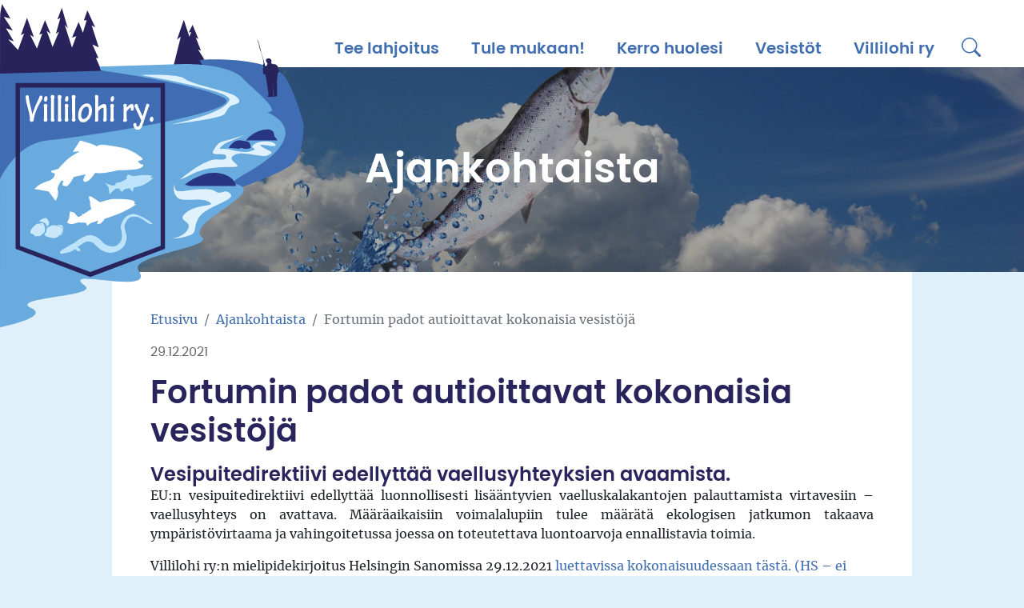

--- FILE ---
content_type: text/html; charset=UTF-8
request_url: https://villilohi.com/fortumin-padot-autioittavat-kokonaisia-vesistoja/
body_size: 6997
content:
<!DOCTYPE html>
<html lang="fi">
<head>
<meta charset="UTF-8"/>
<meta name="viewport" content="width=device-width, initial-scale=1">
<link rel="shortcut icon" type="image/png" href="https://villilohi.com/wp-content/themes/villilohi/favicon.png" />
<meta name='robots' content='index, follow, max-image-preview:large, max-snippet:-1, max-video-preview:-1' />
<!-- This site is optimized with the Yoast SEO plugin v20.0 - https://yoast.com/wordpress/plugins/seo/ -->
<title>Fortumin padot autioittavat kokonaisia vesistöjä - Villilohi</title>
<link rel="canonical" href="https://villilohi.com/fortumin-padot-autioittavat-kokonaisia-vesistoja/" />
<meta property="og:locale" content="fi_FI" />
<meta property="og:type" content="article" />
<meta property="og:title" content="Fortumin padot autioittavat kokonaisia vesistöjä - Villilohi" />
<meta property="og:description" content="Vesipuitedirektiivi edellyttää vaellusyhteyksien avaamista." />
<meta property="og:url" content="https://villilohi.com/fortumin-padot-autioittavat-kokonaisia-vesistoja/" />
<meta property="og:site_name" content="Villilohi" />
<meta property="article:publisher" content="https://www.facebook.com/Villilohi-yhteisty%c3%b6verkosto-vaelluskalojen-puolesta-ry-101535931915291" />
<meta property="article:published_time" content="2021-12-29T10:13:28+00:00" />
<meta property="article:modified_time" content="2022-09-13T05:29:00+00:00" />
<meta property="og:image" content="https://villilohi.com/wp-content/uploads/2022/04/fortum-pyhakoski-16.jpg" />
<meta property="og:image:width" content="1920" />
<meta property="og:image:height" content="1286" />
<meta property="og:image:type" content="image/jpeg" />
<meta name="author" content="Sami Myllymäki" />
<meta name="twitter:card" content="summary_large_image" />
<meta name="twitter:creator" content="@villilohi" />
<meta name="twitter:site" content="@villilohi" />
<meta name="twitter:label1" content="Kirjoittanut" />
<meta name="twitter:data1" content="Sami Myllymäki" />
<meta name="twitter:label2" content="Arvioitu lukuaika" />
<meta name="twitter:data2" content="1 minuutti" />
<script type="application/ld+json" class="yoast-schema-graph">{"@context":"https://schema.org","@graph":[{"@type":"Article","@id":"https://villilohi.com/fortumin-padot-autioittavat-kokonaisia-vesistoja/#article","isPartOf":{"@id":"https://villilohi.com/fortumin-padot-autioittavat-kokonaisia-vesistoja/"},"author":{"name":"Sami Myllymäki","@id":"https://villilohi.com/#/schema/person/7e3cc6bd82f00681f7441ff88e2b8898"},"headline":"Fortumin padot autioittavat kokonaisia vesistöjä","datePublished":"2021-12-29T10:13:28+00:00","dateModified":"2022-09-13T05:29:00+00:00","mainEntityOfPage":{"@id":"https://villilohi.com/fortumin-padot-autioittavat-kokonaisia-vesistoja/"},"wordCount":61,"commentCount":0,"publisher":{"@id":"https://villilohi.com/#organization"},"image":{"@id":"https://villilohi.com/fortumin-padot-autioittavat-kokonaisia-vesistoja/#primaryimage"},"thumbnailUrl":"https://villilohi.com/wp-content/uploads/2022/04/fortum-pyhakoski-16.jpg","articleSection":["Kannanotot"],"inLanguage":"fi","potentialAction":[{"@type":"CommentAction","name":"Comment","target":["https://villilohi.com/fortumin-padot-autioittavat-kokonaisia-vesistoja/#respond"]}]},{"@type":"WebPage","@id":"https://villilohi.com/fortumin-padot-autioittavat-kokonaisia-vesistoja/","url":"https://villilohi.com/fortumin-padot-autioittavat-kokonaisia-vesistoja/","name":"Fortumin padot autioittavat kokonaisia vesistöjä - Villilohi","isPartOf":{"@id":"https://villilohi.com/#website"},"primaryImageOfPage":{"@id":"https://villilohi.com/fortumin-padot-autioittavat-kokonaisia-vesistoja/#primaryimage"},"image":{"@id":"https://villilohi.com/fortumin-padot-autioittavat-kokonaisia-vesistoja/#primaryimage"},"thumbnailUrl":"https://villilohi.com/wp-content/uploads/2022/04/fortum-pyhakoski-16.jpg","datePublished":"2021-12-29T10:13:28+00:00","dateModified":"2022-09-13T05:29:00+00:00","breadcrumb":{"@id":"https://villilohi.com/fortumin-padot-autioittavat-kokonaisia-vesistoja/#breadcrumb"},"inLanguage":"fi","potentialAction":[{"@type":"ReadAction","target":["https://villilohi.com/fortumin-padot-autioittavat-kokonaisia-vesistoja/"]}]},{"@type":"ImageObject","inLanguage":"fi","@id":"https://villilohi.com/fortumin-padot-autioittavat-kokonaisia-vesistoja/#primaryimage","url":"https://villilohi.com/wp-content/uploads/2022/04/fortum-pyhakoski-16.jpg","contentUrl":"https://villilohi.com/wp-content/uploads/2022/04/fortum-pyhakoski-16.jpg","width":1920,"height":1286},{"@type":"BreadcrumbList","@id":"https://villilohi.com/fortumin-padot-autioittavat-kokonaisia-vesistoja/#breadcrumb","itemListElement":[{"@type":"ListItem","position":1,"name":"Etusivu","item":"https://villilohi.com/"},{"@type":"ListItem","position":2,"name":"Ajankohtaista","item":"https://villilohi.com/ajankohtaista/"},{"@type":"ListItem","position":3,"name":"Fortumin padot autioittavat kokonaisia vesistöjä"}]},{"@type":"WebSite","@id":"https://villilohi.com/#website","url":"https://villilohi.com/","name":"Villilohi","description":"Yhteistyöverkosto Vaelluskalojen puolesta ry","publisher":{"@id":"https://villilohi.com/#organization"},"potentialAction":[{"@type":"SearchAction","target":{"@type":"EntryPoint","urlTemplate":"https://villilohi.com/?s={search_term_string}"},"query-input":"required name=search_term_string"}],"inLanguage":"fi"},{"@type":"Organization","@id":"https://villilohi.com/#organization","name":"Villilohi - Yhteistyöverkosto Vaelluskalojen puolesta ry","url":"https://villilohi.com/","logo":{"@type":"ImageObject","inLanguage":"fi","@id":"https://villilohi.com/#/schema/logo/image/","url":"https://villilohi.com/wp-content/uploads/2022/04/villilohi-landscape.svg","contentUrl":"https://villilohi.com/wp-content/uploads/2022/04/villilohi-landscape.svg","width":"1024","height":"1024","caption":"Villilohi - Yhteistyöverkosto Vaelluskalojen puolesta ry"},"image":{"@id":"https://villilohi.com/#/schema/logo/image/"},"sameAs":["https://www.facebook.com/Villilohi-yhteistyöverkosto-vaelluskalojen-puolesta-ry-101535931915291","https://twitter.com/villilohi"]},{"@type":"Person","@id":"https://villilohi.com/#/schema/person/7e3cc6bd82f00681f7441ff88e2b8898","name":"Sami Myllymäki"}]}</script>
<!-- / Yoast SEO plugin. -->
<link rel="alternate" type="application/rss+xml" title="Villilohi &raquo; syöte" href="https://villilohi.com/feed/" />
<link rel="alternate" type="application/rss+xml" title="Villilohi &raquo; kommenttien syöte" href="https://villilohi.com/comments/feed/" />
<link rel="alternate" type="application/rss+xml" title="Villilohi &raquo; Fortumin padot autioittavat kokonaisia vesistöjä kommenttien syöte" href="https://villilohi.com/fortumin-padot-autioittavat-kokonaisia-vesistoja/feed/" />
<link rel="alternate" title="oEmbed (JSON)" type="application/json+oembed" href="https://villilohi.com/wp-json/oembed/1.0/embed?url=https%3A%2F%2Fvillilohi.com%2Ffortumin-padot-autioittavat-kokonaisia-vesistoja%2F" />
<link rel="alternate" title="oEmbed (XML)" type="text/xml+oembed" href="https://villilohi.com/wp-json/oembed/1.0/embed?url=https%3A%2F%2Fvillilohi.com%2Ffortumin-padot-autioittavat-kokonaisia-vesistoja%2F&#038;format=xml" />
<style id='wp-img-auto-sizes-contain-inline-css' type='text/css'>
img:is([sizes=auto i],[sizes^="auto," i]){contain-intrinsic-size:3000px 1500px}
/*# sourceURL=wp-img-auto-sizes-contain-inline-css */
</style>
<style id='wp-block-library-inline-css' type='text/css'>
:root{--wp-block-synced-color:#7a00df;--wp-block-synced-color--rgb:122,0,223;--wp-bound-block-color:var(--wp-block-synced-color);--wp-editor-canvas-background:#ddd;--wp-admin-theme-color:#007cba;--wp-admin-theme-color--rgb:0,124,186;--wp-admin-theme-color-darker-10:#006ba1;--wp-admin-theme-color-darker-10--rgb:0,107,160.5;--wp-admin-theme-color-darker-20:#005a87;--wp-admin-theme-color-darker-20--rgb:0,90,135;--wp-admin-border-width-focus:2px}@media (min-resolution:192dpi){:root{--wp-admin-border-width-focus:1.5px}}.wp-element-button{cursor:pointer}:root .has-very-light-gray-background-color{background-color:#eee}:root .has-very-dark-gray-background-color{background-color:#313131}:root .has-very-light-gray-color{color:#eee}:root .has-very-dark-gray-color{color:#313131}:root .has-vivid-green-cyan-to-vivid-cyan-blue-gradient-background{background:linear-gradient(135deg,#00d084,#0693e3)}:root .has-purple-crush-gradient-background{background:linear-gradient(135deg,#34e2e4,#4721fb 50%,#ab1dfe)}:root .has-hazy-dawn-gradient-background{background:linear-gradient(135deg,#faaca8,#dad0ec)}:root .has-subdued-olive-gradient-background{background:linear-gradient(135deg,#fafae1,#67a671)}:root .has-atomic-cream-gradient-background{background:linear-gradient(135deg,#fdd79a,#004a59)}:root .has-nightshade-gradient-background{background:linear-gradient(135deg,#330968,#31cdcf)}:root .has-midnight-gradient-background{background:linear-gradient(135deg,#020381,#2874fc)}:root{--wp--preset--font-size--normal:16px;--wp--preset--font-size--huge:42px}.has-regular-font-size{font-size:1em}.has-larger-font-size{font-size:2.625em}.has-normal-font-size{font-size:var(--wp--preset--font-size--normal)}.has-huge-font-size{font-size:var(--wp--preset--font-size--huge)}.has-text-align-center{text-align:center}.has-text-align-left{text-align:left}.has-text-align-right{text-align:right}.has-fit-text{white-space:nowrap!important}#end-resizable-editor-section{display:none}.aligncenter{clear:both}.items-justified-left{justify-content:flex-start}.items-justified-center{justify-content:center}.items-justified-right{justify-content:flex-end}.items-justified-space-between{justify-content:space-between}.screen-reader-text{border:0;clip-path:inset(50%);height:1px;margin:-1px;overflow:hidden;padding:0;position:absolute;width:1px;word-wrap:normal!important}.screen-reader-text:focus{background-color:#ddd;clip-path:none;color:#444;display:block;font-size:1em;height:auto;left:5px;line-height:normal;padding:15px 23px 14px;text-decoration:none;top:5px;width:auto;z-index:100000}html :where(.has-border-color){border-style:solid}html :where([style*=border-top-color]){border-top-style:solid}html :where([style*=border-right-color]){border-right-style:solid}html :where([style*=border-bottom-color]){border-bottom-style:solid}html :where([style*=border-left-color]){border-left-style:solid}html :where([style*=border-width]){border-style:solid}html :where([style*=border-top-width]){border-top-style:solid}html :where([style*=border-right-width]){border-right-style:solid}html :where([style*=border-bottom-width]){border-bottom-style:solid}html :where([style*=border-left-width]){border-left-style:solid}html :where(img[class*=wp-image-]){height:auto;max-width:100%}:where(figure){margin:0 0 1em}html :where(.is-position-sticky){--wp-admin--admin-bar--position-offset:var(--wp-admin--admin-bar--height,0px)}@media screen and (max-width:600px){html :where(.is-position-sticky){--wp-admin--admin-bar--position-offset:0px}}
/*# sourceURL=wp-block-library-inline-css */
</style><style id='global-styles-inline-css' type='text/css'>
:root{--wp--preset--aspect-ratio--square: 1;--wp--preset--aspect-ratio--4-3: 4/3;--wp--preset--aspect-ratio--3-4: 3/4;--wp--preset--aspect-ratio--3-2: 3/2;--wp--preset--aspect-ratio--2-3: 2/3;--wp--preset--aspect-ratio--16-9: 16/9;--wp--preset--aspect-ratio--9-16: 9/16;--wp--preset--color--black: #000000;--wp--preset--color--cyan-bluish-gray: #abb8c3;--wp--preset--color--white: #ffffff;--wp--preset--color--pale-pink: #f78da7;--wp--preset--color--vivid-red: #cf2e2e;--wp--preset--color--luminous-vivid-orange: #ff6900;--wp--preset--color--luminous-vivid-amber: #fcb900;--wp--preset--color--light-green-cyan: #7bdcb5;--wp--preset--color--vivid-green-cyan: #00d084;--wp--preset--color--pale-cyan-blue: #8ed1fc;--wp--preset--color--vivid-cyan-blue: #0693e3;--wp--preset--color--vivid-purple: #9b51e0;--wp--preset--gradient--vivid-cyan-blue-to-vivid-purple: linear-gradient(135deg,rgb(6,147,227) 0%,rgb(155,81,224) 100%);--wp--preset--gradient--light-green-cyan-to-vivid-green-cyan: linear-gradient(135deg,rgb(122,220,180) 0%,rgb(0,208,130) 100%);--wp--preset--gradient--luminous-vivid-amber-to-luminous-vivid-orange: linear-gradient(135deg,rgb(252,185,0) 0%,rgb(255,105,0) 100%);--wp--preset--gradient--luminous-vivid-orange-to-vivid-red: linear-gradient(135deg,rgb(255,105,0) 0%,rgb(207,46,46) 100%);--wp--preset--gradient--very-light-gray-to-cyan-bluish-gray: linear-gradient(135deg,rgb(238,238,238) 0%,rgb(169,184,195) 100%);--wp--preset--gradient--cool-to-warm-spectrum: linear-gradient(135deg,rgb(74,234,220) 0%,rgb(151,120,209) 20%,rgb(207,42,186) 40%,rgb(238,44,130) 60%,rgb(251,105,98) 80%,rgb(254,248,76) 100%);--wp--preset--gradient--blush-light-purple: linear-gradient(135deg,rgb(255,206,236) 0%,rgb(152,150,240) 100%);--wp--preset--gradient--blush-bordeaux: linear-gradient(135deg,rgb(254,205,165) 0%,rgb(254,45,45) 50%,rgb(107,0,62) 100%);--wp--preset--gradient--luminous-dusk: linear-gradient(135deg,rgb(255,203,112) 0%,rgb(199,81,192) 50%,rgb(65,88,208) 100%);--wp--preset--gradient--pale-ocean: linear-gradient(135deg,rgb(255,245,203) 0%,rgb(182,227,212) 50%,rgb(51,167,181) 100%);--wp--preset--gradient--electric-grass: linear-gradient(135deg,rgb(202,248,128) 0%,rgb(113,206,126) 100%);--wp--preset--gradient--midnight: linear-gradient(135deg,rgb(2,3,129) 0%,rgb(40,116,252) 100%);--wp--preset--font-size--small: 13px;--wp--preset--font-size--medium: 20px;--wp--preset--font-size--large: 36px;--wp--preset--font-size--x-large: 42px;--wp--preset--spacing--20: 0.44rem;--wp--preset--spacing--30: 0.67rem;--wp--preset--spacing--40: 1rem;--wp--preset--spacing--50: 1.5rem;--wp--preset--spacing--60: 2.25rem;--wp--preset--spacing--70: 3.38rem;--wp--preset--spacing--80: 5.06rem;--wp--preset--shadow--natural: 6px 6px 9px rgba(0, 0, 0, 0.2);--wp--preset--shadow--deep: 12px 12px 50px rgba(0, 0, 0, 0.4);--wp--preset--shadow--sharp: 6px 6px 0px rgba(0, 0, 0, 0.2);--wp--preset--shadow--outlined: 6px 6px 0px -3px rgb(255, 255, 255), 6px 6px rgb(0, 0, 0);--wp--preset--shadow--crisp: 6px 6px 0px rgb(0, 0, 0);}:where(.is-layout-flex){gap: 0.5em;}:where(.is-layout-grid){gap: 0.5em;}body .is-layout-flex{display: flex;}.is-layout-flex{flex-wrap: wrap;align-items: center;}.is-layout-flex > :is(*, div){margin: 0;}body .is-layout-grid{display: grid;}.is-layout-grid > :is(*, div){margin: 0;}:where(.wp-block-columns.is-layout-flex){gap: 2em;}:where(.wp-block-columns.is-layout-grid){gap: 2em;}:where(.wp-block-post-template.is-layout-flex){gap: 1.25em;}:where(.wp-block-post-template.is-layout-grid){gap: 1.25em;}.has-black-color{color: var(--wp--preset--color--black) !important;}.has-cyan-bluish-gray-color{color: var(--wp--preset--color--cyan-bluish-gray) !important;}.has-white-color{color: var(--wp--preset--color--white) !important;}.has-pale-pink-color{color: var(--wp--preset--color--pale-pink) !important;}.has-vivid-red-color{color: var(--wp--preset--color--vivid-red) !important;}.has-luminous-vivid-orange-color{color: var(--wp--preset--color--luminous-vivid-orange) !important;}.has-luminous-vivid-amber-color{color: var(--wp--preset--color--luminous-vivid-amber) !important;}.has-light-green-cyan-color{color: var(--wp--preset--color--light-green-cyan) !important;}.has-vivid-green-cyan-color{color: var(--wp--preset--color--vivid-green-cyan) !important;}.has-pale-cyan-blue-color{color: var(--wp--preset--color--pale-cyan-blue) !important;}.has-vivid-cyan-blue-color{color: var(--wp--preset--color--vivid-cyan-blue) !important;}.has-vivid-purple-color{color: var(--wp--preset--color--vivid-purple) !important;}.has-black-background-color{background-color: var(--wp--preset--color--black) !important;}.has-cyan-bluish-gray-background-color{background-color: var(--wp--preset--color--cyan-bluish-gray) !important;}.has-white-background-color{background-color: var(--wp--preset--color--white) !important;}.has-pale-pink-background-color{background-color: var(--wp--preset--color--pale-pink) !important;}.has-vivid-red-background-color{background-color: var(--wp--preset--color--vivid-red) !important;}.has-luminous-vivid-orange-background-color{background-color: var(--wp--preset--color--luminous-vivid-orange) !important;}.has-luminous-vivid-amber-background-color{background-color: var(--wp--preset--color--luminous-vivid-amber) !important;}.has-light-green-cyan-background-color{background-color: var(--wp--preset--color--light-green-cyan) !important;}.has-vivid-green-cyan-background-color{background-color: var(--wp--preset--color--vivid-green-cyan) !important;}.has-pale-cyan-blue-background-color{background-color: var(--wp--preset--color--pale-cyan-blue) !important;}.has-vivid-cyan-blue-background-color{background-color: var(--wp--preset--color--vivid-cyan-blue) !important;}.has-vivid-purple-background-color{background-color: var(--wp--preset--color--vivid-purple) !important;}.has-black-border-color{border-color: var(--wp--preset--color--black) !important;}.has-cyan-bluish-gray-border-color{border-color: var(--wp--preset--color--cyan-bluish-gray) !important;}.has-white-border-color{border-color: var(--wp--preset--color--white) !important;}.has-pale-pink-border-color{border-color: var(--wp--preset--color--pale-pink) !important;}.has-vivid-red-border-color{border-color: var(--wp--preset--color--vivid-red) !important;}.has-luminous-vivid-orange-border-color{border-color: var(--wp--preset--color--luminous-vivid-orange) !important;}.has-luminous-vivid-amber-border-color{border-color: var(--wp--preset--color--luminous-vivid-amber) !important;}.has-light-green-cyan-border-color{border-color: var(--wp--preset--color--light-green-cyan) !important;}.has-vivid-green-cyan-border-color{border-color: var(--wp--preset--color--vivid-green-cyan) !important;}.has-pale-cyan-blue-border-color{border-color: var(--wp--preset--color--pale-cyan-blue) !important;}.has-vivid-cyan-blue-border-color{border-color: var(--wp--preset--color--vivid-cyan-blue) !important;}.has-vivid-purple-border-color{border-color: var(--wp--preset--color--vivid-purple) !important;}.has-vivid-cyan-blue-to-vivid-purple-gradient-background{background: var(--wp--preset--gradient--vivid-cyan-blue-to-vivid-purple) !important;}.has-light-green-cyan-to-vivid-green-cyan-gradient-background{background: var(--wp--preset--gradient--light-green-cyan-to-vivid-green-cyan) !important;}.has-luminous-vivid-amber-to-luminous-vivid-orange-gradient-background{background: var(--wp--preset--gradient--luminous-vivid-amber-to-luminous-vivid-orange) !important;}.has-luminous-vivid-orange-to-vivid-red-gradient-background{background: var(--wp--preset--gradient--luminous-vivid-orange-to-vivid-red) !important;}.has-very-light-gray-to-cyan-bluish-gray-gradient-background{background: var(--wp--preset--gradient--very-light-gray-to-cyan-bluish-gray) !important;}.has-cool-to-warm-spectrum-gradient-background{background: var(--wp--preset--gradient--cool-to-warm-spectrum) !important;}.has-blush-light-purple-gradient-background{background: var(--wp--preset--gradient--blush-light-purple) !important;}.has-blush-bordeaux-gradient-background{background: var(--wp--preset--gradient--blush-bordeaux) !important;}.has-luminous-dusk-gradient-background{background: var(--wp--preset--gradient--luminous-dusk) !important;}.has-pale-ocean-gradient-background{background: var(--wp--preset--gradient--pale-ocean) !important;}.has-electric-grass-gradient-background{background: var(--wp--preset--gradient--electric-grass) !important;}.has-midnight-gradient-background{background: var(--wp--preset--gradient--midnight) !important;}.has-small-font-size{font-size: var(--wp--preset--font-size--small) !important;}.has-medium-font-size{font-size: var(--wp--preset--font-size--medium) !important;}.has-large-font-size{font-size: var(--wp--preset--font-size--large) !important;}.has-x-large-font-size{font-size: var(--wp--preset--font-size--x-large) !important;}
/*# sourceURL=global-styles-inline-css */
</style>
<style id='classic-theme-styles-inline-css' type='text/css'>
/*! This file is auto-generated */
.wp-block-button__link{color:#fff;background-color:#32373c;border-radius:9999px;box-shadow:none;text-decoration:none;padding:calc(.667em + 2px) calc(1.333em + 2px);font-size:1.125em}.wp-block-file__button{background:#32373c;color:#fff;text-decoration:none}
/*# sourceURL=/wp-includes/css/classic-themes.min.css */
</style>
<link rel='stylesheet' id='contact-form-7-css' href='//villilohi.com/wp-content/cache/wpfc-minified/jzvaswvc/2o71m.css' type='text/css' media='all' />
<link rel='stylesheet' id='villilohi-style-css' href='//villilohi.com/wp-content/cache/wpfc-minified/mcjnz6lk/2o71m.css' type='text/css' media='all' />
<script type="text/javascript" src="https://villilohi.com/wp-includes/js/jquery/jquery.min.js?ver=3.7.1" id="jquery-core-js"></script>
<script type="text/javascript" src="https://villilohi.com/wp-includes/js/jquery/jquery-migrate.min.js?ver=3.4.1" id="jquery-migrate-js"></script>
<link rel="https://api.w.org/" href="https://villilohi.com/wp-json/" /><link rel="alternate" title="JSON" type="application/json" href="https://villilohi.com/wp-json/wp/v2/posts/851" /><link rel="EditURI" type="application/rsd+xml" title="RSD" href="https://villilohi.com/xmlrpc.php?rsd" />
<meta name="generator" content="WordPress 6.9" />
<link rel='shortlink' href='https://villilohi.com/?p=851' />
<style type="text/css">
.class_gwp_my_template_file {
cursor:help;
}
</style>
</head>
<body>
<header>
<div class="container-fluid d-flex justify-content-between align-items-center">
<a href="https://villilohi.com" id="logo" class="logo">
<span class="visually-hidden">Villilohi</span>
</a>
<button type="button" id="menuBtn" class="d-lg-none">
<div class="menu-btn-icon">
<span class="menu-btn-bar"></span>
<span class="menu-btn-bar"></span>
<span class="menu-btn-bar"></span>
<span class="menu-btn-bar"></span>
</div>
<span class="visually-hidden">Toggle menu</span>
</button>
<nav id="menu" class="navbar navbar-expand-lg text-center text-lg-start">
<ul class="navbar-nav w-100 justify-content-end">
<li id="menu-item-1435" class="nav-item"><a href="https://villilohi.com/lahjoita/" class="nav-link">Tee lahjoitus</a></li>
<li id="menu-item-21" class="nav-item"><a href="https://villilohi.com/tule-mukaan/" class="nav-link">Tule mukaan!</a></li>
<li id="menu-item-1576" class="nav-item"><a href="https://villilohi.com/kerro-huolesi/" class="nav-link">Kerro huolesi</a></li>
<li id="menu-item-22" class="nav-item"><a href="https://villilohi.com/vesistot/" class="nav-link">Vesistöt</a></li>
<li id="menu-item-24" class="nav-item"><a href="https://villilohi.com/villilohi-ry/" class="nav-link">Villilohi ry</a></li>
<li class="nav-item d-none d-lg-flex align-items-center">
<button type="button" class="nav-link btn btn-link p-0" data-bs-toggle="offcanvas" data-bs-target="#search" aria-controls="search">
<img src="https://villilohi.com/wp-content/themes/villilohi/vendor/icons-1.7.2/icons/search.svg" class="svg-inject" width="24" height="24" alt="Haku" />
<span class="visually-hidden">Haku</span>
</button>
</li>
</ul>
<form action="/" method="get" class="d-md-none mx-3 w-100">
<label for="menuSearchInput" class="visually-hidden">Haku</label>
<div class="input-group">
<input id="menuSearchInput" type="text" name="s" class="form-control" placeholder="Hae..." />
<button type="submit" class="btn btn-primary">
<img src="https://villilohi.com/wp-content/themes/villilohi/vendor/icons-1.7.2/icons/search.svg" class="svg-inject" width="24" height="24" alt="Haku" />
<span class="visually-hidden">Hae</span>
</button>
</div>
</form>
</nav>
</div> <!-- /.container-fluid  -->
</header>
<main>
<div class="hero" style="background-image:url('https://villilohi.com/wp-content/uploads/2023/01/villilohi-main-salmon-01.jpg');">
<h1>Ajankohtaista</h1>
</div>
<section id="article">
<div class="container-fluid">
<div class="row">
<div class="col-lg-10 offset-lg-1 px-md-5 py-5 bg-white">
<nav class="d-none d-lg-block" aria-label="breadcrumb"><ol class="breadcrumb"><li class="breadcrumb-item"><a href="https://villilohi.com/">Etusivu</a></li><li class="breadcrumb-item"><a href="https://villilohi.com/ajankohtaista/">Ajankohtaista</a></li><li class="breadcrumb-item active">Fortumin padot autioittavat kokonaisia vesistöjä</li></ol></nav>
<div class="date">29.12.2021</div>
<h1>Fortumin padot autioittavat kokonaisia vesistöjä</h1>
<h4>Vesipuitedirektiivi edellyttää vaellusyhteyksien avaamista.</h4>
<p style="text-align: justify;">EU:n vesipuitedirektiivi edellyttää luonnollisesti lisääntyvien vaelluskalakantojen palauttamista virtavesiin – vaellusyhteys on avattava. Määräaikaisiin voimalalupiin tulee määrätä ekologisen jatkumon takaava ympäristövirtaama ja vahingoitetussa joessa on toteutettava luontoarvoja ennallistavia toimia.&nbsp;</p>
<p>Villilohi ry:n mielipidekirjoitus Helsingin Sanomissa 29.12.2021&nbsp;<a href="https://www.hs.fi/mielipide/art-2000008429347.html" target="_blank" rel="noopener">luettavissa kokonaisuudessaan tästä. (HS &#8211; ei maksumuuria)</a></p>
</div>
</div> <!-- /.row -->
</div> <!-- /.container-fluid  -->
</section> <!-- /#article -->

</main>
<div id="search" class="offcanvas offcanvas-top" tabindex="-1" aria-labelledby="searchLabel">
<div class="offcanvas-header justify-content-end">
<h2 id="searchLabel" class="offcanvas-title visually-hidden">Haku</h2>
<button type="button" id="closeSearchBtn" class="btn-close text-reset" data-bs-dismiss="offcanvas" aria-label="Sulje">
<span class="menu-btn-icon">
<span class="menu-btn-bar"></span>
<span class="menu-btn-bar"></span>
</span>
</button>
</div>
<div class="offcanvas-body">
<form action="/" method="get">
<label for="searchInput" class="form-label visually-hidden">Haku</label>
<input type="search" id="searchInput" name="s" class="form-control form-control-lg" placeholder="Hae..." />
</form>
</div>
</div>
<footer class="bg-primary text-white text-center pt-5 pb-4">
<div class="container-fluid">
<div class="row">
<div class="col-md text-md-start">
<h3 class="h5 text-white">Villilohi - Yhteistyöverkosto Vaelluskalojen puolesta ry</h3>
<address>
info@villilohi.com				</address>
<p>Y-tunnus: 3060368-9</p>
<ul class="list-unstyled">
<li><a href="https://villilohi.com/tietosuojaseloste/" target="_self">Tietosuojaseloste</a></li>
</ul>
</div>
<div class="col-md text-md-end">
<ul class="list-inline">
<li class="list-inline-item">
<a href="https://www.facebook.com/Villilohi-yhteisty%C3%B6verkosto-vaelluskalojen-puolesta-ry-101535931915291" target="_blank">
<img src="https://villilohi.com/wp-content/themes/villilohi/images/icon-facebook.svg" width="48" height="48" alt="Facebook" />
</a>
</li>
<li class="list-inline-item">
<a href="https://twitter.com/villilohi" target="_blank">
<img src="https://villilohi.com/wp-content/themes/villilohi/images/icon-twitter.svg" width="48" height="48" alt="Twitter" />
</a>
</li>
</ul>
</div>
</div> <!--/.row -->
</div> <!-- /.container-fluid -->
</footer>
<script type="speculationrules">
{"prefetch":[{"source":"document","where":{"and":[{"href_matches":"/*"},{"not":{"href_matches":["/wp-*.php","/wp-admin/*","/wp-content/uploads/*","/wp-content/*","/wp-content/plugins/*","/wp-content/themes/villilohi/*","/*\\?(.+)"]}},{"not":{"selector_matches":"a[rel~=\"nofollow\"]"}},{"not":{"selector_matches":".no-prefetch, .no-prefetch a"}}]},"eagerness":"conservative"}]}
</script>
<script type="text/javascript" src="https://villilohi.com/wp-content/plugins/contact-form-7/includes/swv/js/index.js?ver=5.7.3" id="swv-js"></script>
<script type="text/javascript" id="contact-form-7-js-extra">
/* <![CDATA[ */
var wpcf7 = {"api":{"root":"https://villilohi.com/wp-json/","namespace":"contact-form-7/v1"}};
//# sourceURL=contact-form-7-js-extra
/* ]]> */
</script>
<script type="text/javascript" src="https://villilohi.com/wp-content/plugins/contact-form-7/includes/js/index.js?ver=5.7.3" id="contact-form-7-js"></script>
<script type="text/javascript" src="https://villilohi.com/wp-content/themes/villilohi/vendor/bootstrap-5.1.3/js/bootstrap.bundle.min.js?ver=1.1.5" id="bootstrap-js"></script>
<script type="text/javascript" src="https://villilohi.com/wp-content/themes/villilohi/vendor/svg-injector-1.1.3/dist/svg-injector.min.js?ver=1.1.5" id="svg-injector-js"></script>
<script type="text/javascript" src="https://villilohi.com/wp-content/themes/villilohi/vendor/typeahead-0.11.1/dist/typeahead.bundle.min.js?ver=1.1.5" id="typehead-js"></script>
<script type="text/javascript" src="https://villilohi.com/wp-content/themes/villilohi/js/scripts.min.js?ver=1.1.5" id="villilohi-scripts-js"></script>
<script type="text/javascript" src="https://villilohi.com/wp-content/themes/villilohi/js/waters.min.js?ver=1.1.5" id="villilohi-waters-js"></script>
<script type="text/javascript" src="https://www.google.com/recaptcha/api.js?render=6LfLDWEoAAAAAE_cEqIkqiiqZP1tBVlUos96UF8A&amp;ver=3.0" id="google-recaptcha-js"></script>
<script type="text/javascript" src="https://villilohi.com/wp-includes/js/dist/vendor/wp-polyfill.min.js?ver=3.15.0" id="wp-polyfill-js"></script>
<script type="text/javascript" id="wpcf7-recaptcha-js-extra">
/* <![CDATA[ */
var wpcf7_recaptcha = {"sitekey":"6LfLDWEoAAAAAE_cEqIkqiiqZP1tBVlUos96UF8A","actions":{"homepage":"homepage","contactform":"contactform"}};
//# sourceURL=wpcf7-recaptcha-js-extra
/* ]]> */
</script>
<script type="text/javascript" src="https://villilohi.com/wp-content/plugins/contact-form-7/modules/recaptcha/index.js?ver=5.7.3" id="wpcf7-recaptcha-js"></script>
</body>
</html><!-- WP Fastest Cache file was created in 0.21080493927 seconds, on 08-01-26 21:50:49 --><!-- via php -->

--- FILE ---
content_type: text/html; charset=utf-8
request_url: https://www.google.com/recaptcha/api2/anchor?ar=1&k=6LfLDWEoAAAAAE_cEqIkqiiqZP1tBVlUos96UF8A&co=aHR0cHM6Ly92aWxsaWxvaGkuY29tOjQ0Mw..&hl=en&v=N67nZn4AqZkNcbeMu4prBgzg&size=invisible&anchor-ms=20000&execute-ms=30000&cb=si0xlmadqzaj
body_size: 48657
content:
<!DOCTYPE HTML><html dir="ltr" lang="en"><head><meta http-equiv="Content-Type" content="text/html; charset=UTF-8">
<meta http-equiv="X-UA-Compatible" content="IE=edge">
<title>reCAPTCHA</title>
<style type="text/css">
/* cyrillic-ext */
@font-face {
  font-family: 'Roboto';
  font-style: normal;
  font-weight: 400;
  font-stretch: 100%;
  src: url(//fonts.gstatic.com/s/roboto/v48/KFO7CnqEu92Fr1ME7kSn66aGLdTylUAMa3GUBHMdazTgWw.woff2) format('woff2');
  unicode-range: U+0460-052F, U+1C80-1C8A, U+20B4, U+2DE0-2DFF, U+A640-A69F, U+FE2E-FE2F;
}
/* cyrillic */
@font-face {
  font-family: 'Roboto';
  font-style: normal;
  font-weight: 400;
  font-stretch: 100%;
  src: url(//fonts.gstatic.com/s/roboto/v48/KFO7CnqEu92Fr1ME7kSn66aGLdTylUAMa3iUBHMdazTgWw.woff2) format('woff2');
  unicode-range: U+0301, U+0400-045F, U+0490-0491, U+04B0-04B1, U+2116;
}
/* greek-ext */
@font-face {
  font-family: 'Roboto';
  font-style: normal;
  font-weight: 400;
  font-stretch: 100%;
  src: url(//fonts.gstatic.com/s/roboto/v48/KFO7CnqEu92Fr1ME7kSn66aGLdTylUAMa3CUBHMdazTgWw.woff2) format('woff2');
  unicode-range: U+1F00-1FFF;
}
/* greek */
@font-face {
  font-family: 'Roboto';
  font-style: normal;
  font-weight: 400;
  font-stretch: 100%;
  src: url(//fonts.gstatic.com/s/roboto/v48/KFO7CnqEu92Fr1ME7kSn66aGLdTylUAMa3-UBHMdazTgWw.woff2) format('woff2');
  unicode-range: U+0370-0377, U+037A-037F, U+0384-038A, U+038C, U+038E-03A1, U+03A3-03FF;
}
/* math */
@font-face {
  font-family: 'Roboto';
  font-style: normal;
  font-weight: 400;
  font-stretch: 100%;
  src: url(//fonts.gstatic.com/s/roboto/v48/KFO7CnqEu92Fr1ME7kSn66aGLdTylUAMawCUBHMdazTgWw.woff2) format('woff2');
  unicode-range: U+0302-0303, U+0305, U+0307-0308, U+0310, U+0312, U+0315, U+031A, U+0326-0327, U+032C, U+032F-0330, U+0332-0333, U+0338, U+033A, U+0346, U+034D, U+0391-03A1, U+03A3-03A9, U+03B1-03C9, U+03D1, U+03D5-03D6, U+03F0-03F1, U+03F4-03F5, U+2016-2017, U+2034-2038, U+203C, U+2040, U+2043, U+2047, U+2050, U+2057, U+205F, U+2070-2071, U+2074-208E, U+2090-209C, U+20D0-20DC, U+20E1, U+20E5-20EF, U+2100-2112, U+2114-2115, U+2117-2121, U+2123-214F, U+2190, U+2192, U+2194-21AE, U+21B0-21E5, U+21F1-21F2, U+21F4-2211, U+2213-2214, U+2216-22FF, U+2308-230B, U+2310, U+2319, U+231C-2321, U+2336-237A, U+237C, U+2395, U+239B-23B7, U+23D0, U+23DC-23E1, U+2474-2475, U+25AF, U+25B3, U+25B7, U+25BD, U+25C1, U+25CA, U+25CC, U+25FB, U+266D-266F, U+27C0-27FF, U+2900-2AFF, U+2B0E-2B11, U+2B30-2B4C, U+2BFE, U+3030, U+FF5B, U+FF5D, U+1D400-1D7FF, U+1EE00-1EEFF;
}
/* symbols */
@font-face {
  font-family: 'Roboto';
  font-style: normal;
  font-weight: 400;
  font-stretch: 100%;
  src: url(//fonts.gstatic.com/s/roboto/v48/KFO7CnqEu92Fr1ME7kSn66aGLdTylUAMaxKUBHMdazTgWw.woff2) format('woff2');
  unicode-range: U+0001-000C, U+000E-001F, U+007F-009F, U+20DD-20E0, U+20E2-20E4, U+2150-218F, U+2190, U+2192, U+2194-2199, U+21AF, U+21E6-21F0, U+21F3, U+2218-2219, U+2299, U+22C4-22C6, U+2300-243F, U+2440-244A, U+2460-24FF, U+25A0-27BF, U+2800-28FF, U+2921-2922, U+2981, U+29BF, U+29EB, U+2B00-2BFF, U+4DC0-4DFF, U+FFF9-FFFB, U+10140-1018E, U+10190-1019C, U+101A0, U+101D0-101FD, U+102E0-102FB, U+10E60-10E7E, U+1D2C0-1D2D3, U+1D2E0-1D37F, U+1F000-1F0FF, U+1F100-1F1AD, U+1F1E6-1F1FF, U+1F30D-1F30F, U+1F315, U+1F31C, U+1F31E, U+1F320-1F32C, U+1F336, U+1F378, U+1F37D, U+1F382, U+1F393-1F39F, U+1F3A7-1F3A8, U+1F3AC-1F3AF, U+1F3C2, U+1F3C4-1F3C6, U+1F3CA-1F3CE, U+1F3D4-1F3E0, U+1F3ED, U+1F3F1-1F3F3, U+1F3F5-1F3F7, U+1F408, U+1F415, U+1F41F, U+1F426, U+1F43F, U+1F441-1F442, U+1F444, U+1F446-1F449, U+1F44C-1F44E, U+1F453, U+1F46A, U+1F47D, U+1F4A3, U+1F4B0, U+1F4B3, U+1F4B9, U+1F4BB, U+1F4BF, U+1F4C8-1F4CB, U+1F4D6, U+1F4DA, U+1F4DF, U+1F4E3-1F4E6, U+1F4EA-1F4ED, U+1F4F7, U+1F4F9-1F4FB, U+1F4FD-1F4FE, U+1F503, U+1F507-1F50B, U+1F50D, U+1F512-1F513, U+1F53E-1F54A, U+1F54F-1F5FA, U+1F610, U+1F650-1F67F, U+1F687, U+1F68D, U+1F691, U+1F694, U+1F698, U+1F6AD, U+1F6B2, U+1F6B9-1F6BA, U+1F6BC, U+1F6C6-1F6CF, U+1F6D3-1F6D7, U+1F6E0-1F6EA, U+1F6F0-1F6F3, U+1F6F7-1F6FC, U+1F700-1F7FF, U+1F800-1F80B, U+1F810-1F847, U+1F850-1F859, U+1F860-1F887, U+1F890-1F8AD, U+1F8B0-1F8BB, U+1F8C0-1F8C1, U+1F900-1F90B, U+1F93B, U+1F946, U+1F984, U+1F996, U+1F9E9, U+1FA00-1FA6F, U+1FA70-1FA7C, U+1FA80-1FA89, U+1FA8F-1FAC6, U+1FACE-1FADC, U+1FADF-1FAE9, U+1FAF0-1FAF8, U+1FB00-1FBFF;
}
/* vietnamese */
@font-face {
  font-family: 'Roboto';
  font-style: normal;
  font-weight: 400;
  font-stretch: 100%;
  src: url(//fonts.gstatic.com/s/roboto/v48/KFO7CnqEu92Fr1ME7kSn66aGLdTylUAMa3OUBHMdazTgWw.woff2) format('woff2');
  unicode-range: U+0102-0103, U+0110-0111, U+0128-0129, U+0168-0169, U+01A0-01A1, U+01AF-01B0, U+0300-0301, U+0303-0304, U+0308-0309, U+0323, U+0329, U+1EA0-1EF9, U+20AB;
}
/* latin-ext */
@font-face {
  font-family: 'Roboto';
  font-style: normal;
  font-weight: 400;
  font-stretch: 100%;
  src: url(//fonts.gstatic.com/s/roboto/v48/KFO7CnqEu92Fr1ME7kSn66aGLdTylUAMa3KUBHMdazTgWw.woff2) format('woff2');
  unicode-range: U+0100-02BA, U+02BD-02C5, U+02C7-02CC, U+02CE-02D7, U+02DD-02FF, U+0304, U+0308, U+0329, U+1D00-1DBF, U+1E00-1E9F, U+1EF2-1EFF, U+2020, U+20A0-20AB, U+20AD-20C0, U+2113, U+2C60-2C7F, U+A720-A7FF;
}
/* latin */
@font-face {
  font-family: 'Roboto';
  font-style: normal;
  font-weight: 400;
  font-stretch: 100%;
  src: url(//fonts.gstatic.com/s/roboto/v48/KFO7CnqEu92Fr1ME7kSn66aGLdTylUAMa3yUBHMdazQ.woff2) format('woff2');
  unicode-range: U+0000-00FF, U+0131, U+0152-0153, U+02BB-02BC, U+02C6, U+02DA, U+02DC, U+0304, U+0308, U+0329, U+2000-206F, U+20AC, U+2122, U+2191, U+2193, U+2212, U+2215, U+FEFF, U+FFFD;
}
/* cyrillic-ext */
@font-face {
  font-family: 'Roboto';
  font-style: normal;
  font-weight: 500;
  font-stretch: 100%;
  src: url(//fonts.gstatic.com/s/roboto/v48/KFO7CnqEu92Fr1ME7kSn66aGLdTylUAMa3GUBHMdazTgWw.woff2) format('woff2');
  unicode-range: U+0460-052F, U+1C80-1C8A, U+20B4, U+2DE0-2DFF, U+A640-A69F, U+FE2E-FE2F;
}
/* cyrillic */
@font-face {
  font-family: 'Roboto';
  font-style: normal;
  font-weight: 500;
  font-stretch: 100%;
  src: url(//fonts.gstatic.com/s/roboto/v48/KFO7CnqEu92Fr1ME7kSn66aGLdTylUAMa3iUBHMdazTgWw.woff2) format('woff2');
  unicode-range: U+0301, U+0400-045F, U+0490-0491, U+04B0-04B1, U+2116;
}
/* greek-ext */
@font-face {
  font-family: 'Roboto';
  font-style: normal;
  font-weight: 500;
  font-stretch: 100%;
  src: url(//fonts.gstatic.com/s/roboto/v48/KFO7CnqEu92Fr1ME7kSn66aGLdTylUAMa3CUBHMdazTgWw.woff2) format('woff2');
  unicode-range: U+1F00-1FFF;
}
/* greek */
@font-face {
  font-family: 'Roboto';
  font-style: normal;
  font-weight: 500;
  font-stretch: 100%;
  src: url(//fonts.gstatic.com/s/roboto/v48/KFO7CnqEu92Fr1ME7kSn66aGLdTylUAMa3-UBHMdazTgWw.woff2) format('woff2');
  unicode-range: U+0370-0377, U+037A-037F, U+0384-038A, U+038C, U+038E-03A1, U+03A3-03FF;
}
/* math */
@font-face {
  font-family: 'Roboto';
  font-style: normal;
  font-weight: 500;
  font-stretch: 100%;
  src: url(//fonts.gstatic.com/s/roboto/v48/KFO7CnqEu92Fr1ME7kSn66aGLdTylUAMawCUBHMdazTgWw.woff2) format('woff2');
  unicode-range: U+0302-0303, U+0305, U+0307-0308, U+0310, U+0312, U+0315, U+031A, U+0326-0327, U+032C, U+032F-0330, U+0332-0333, U+0338, U+033A, U+0346, U+034D, U+0391-03A1, U+03A3-03A9, U+03B1-03C9, U+03D1, U+03D5-03D6, U+03F0-03F1, U+03F4-03F5, U+2016-2017, U+2034-2038, U+203C, U+2040, U+2043, U+2047, U+2050, U+2057, U+205F, U+2070-2071, U+2074-208E, U+2090-209C, U+20D0-20DC, U+20E1, U+20E5-20EF, U+2100-2112, U+2114-2115, U+2117-2121, U+2123-214F, U+2190, U+2192, U+2194-21AE, U+21B0-21E5, U+21F1-21F2, U+21F4-2211, U+2213-2214, U+2216-22FF, U+2308-230B, U+2310, U+2319, U+231C-2321, U+2336-237A, U+237C, U+2395, U+239B-23B7, U+23D0, U+23DC-23E1, U+2474-2475, U+25AF, U+25B3, U+25B7, U+25BD, U+25C1, U+25CA, U+25CC, U+25FB, U+266D-266F, U+27C0-27FF, U+2900-2AFF, U+2B0E-2B11, U+2B30-2B4C, U+2BFE, U+3030, U+FF5B, U+FF5D, U+1D400-1D7FF, U+1EE00-1EEFF;
}
/* symbols */
@font-face {
  font-family: 'Roboto';
  font-style: normal;
  font-weight: 500;
  font-stretch: 100%;
  src: url(//fonts.gstatic.com/s/roboto/v48/KFO7CnqEu92Fr1ME7kSn66aGLdTylUAMaxKUBHMdazTgWw.woff2) format('woff2');
  unicode-range: U+0001-000C, U+000E-001F, U+007F-009F, U+20DD-20E0, U+20E2-20E4, U+2150-218F, U+2190, U+2192, U+2194-2199, U+21AF, U+21E6-21F0, U+21F3, U+2218-2219, U+2299, U+22C4-22C6, U+2300-243F, U+2440-244A, U+2460-24FF, U+25A0-27BF, U+2800-28FF, U+2921-2922, U+2981, U+29BF, U+29EB, U+2B00-2BFF, U+4DC0-4DFF, U+FFF9-FFFB, U+10140-1018E, U+10190-1019C, U+101A0, U+101D0-101FD, U+102E0-102FB, U+10E60-10E7E, U+1D2C0-1D2D3, U+1D2E0-1D37F, U+1F000-1F0FF, U+1F100-1F1AD, U+1F1E6-1F1FF, U+1F30D-1F30F, U+1F315, U+1F31C, U+1F31E, U+1F320-1F32C, U+1F336, U+1F378, U+1F37D, U+1F382, U+1F393-1F39F, U+1F3A7-1F3A8, U+1F3AC-1F3AF, U+1F3C2, U+1F3C4-1F3C6, U+1F3CA-1F3CE, U+1F3D4-1F3E0, U+1F3ED, U+1F3F1-1F3F3, U+1F3F5-1F3F7, U+1F408, U+1F415, U+1F41F, U+1F426, U+1F43F, U+1F441-1F442, U+1F444, U+1F446-1F449, U+1F44C-1F44E, U+1F453, U+1F46A, U+1F47D, U+1F4A3, U+1F4B0, U+1F4B3, U+1F4B9, U+1F4BB, U+1F4BF, U+1F4C8-1F4CB, U+1F4D6, U+1F4DA, U+1F4DF, U+1F4E3-1F4E6, U+1F4EA-1F4ED, U+1F4F7, U+1F4F9-1F4FB, U+1F4FD-1F4FE, U+1F503, U+1F507-1F50B, U+1F50D, U+1F512-1F513, U+1F53E-1F54A, U+1F54F-1F5FA, U+1F610, U+1F650-1F67F, U+1F687, U+1F68D, U+1F691, U+1F694, U+1F698, U+1F6AD, U+1F6B2, U+1F6B9-1F6BA, U+1F6BC, U+1F6C6-1F6CF, U+1F6D3-1F6D7, U+1F6E0-1F6EA, U+1F6F0-1F6F3, U+1F6F7-1F6FC, U+1F700-1F7FF, U+1F800-1F80B, U+1F810-1F847, U+1F850-1F859, U+1F860-1F887, U+1F890-1F8AD, U+1F8B0-1F8BB, U+1F8C0-1F8C1, U+1F900-1F90B, U+1F93B, U+1F946, U+1F984, U+1F996, U+1F9E9, U+1FA00-1FA6F, U+1FA70-1FA7C, U+1FA80-1FA89, U+1FA8F-1FAC6, U+1FACE-1FADC, U+1FADF-1FAE9, U+1FAF0-1FAF8, U+1FB00-1FBFF;
}
/* vietnamese */
@font-face {
  font-family: 'Roboto';
  font-style: normal;
  font-weight: 500;
  font-stretch: 100%;
  src: url(//fonts.gstatic.com/s/roboto/v48/KFO7CnqEu92Fr1ME7kSn66aGLdTylUAMa3OUBHMdazTgWw.woff2) format('woff2');
  unicode-range: U+0102-0103, U+0110-0111, U+0128-0129, U+0168-0169, U+01A0-01A1, U+01AF-01B0, U+0300-0301, U+0303-0304, U+0308-0309, U+0323, U+0329, U+1EA0-1EF9, U+20AB;
}
/* latin-ext */
@font-face {
  font-family: 'Roboto';
  font-style: normal;
  font-weight: 500;
  font-stretch: 100%;
  src: url(//fonts.gstatic.com/s/roboto/v48/KFO7CnqEu92Fr1ME7kSn66aGLdTylUAMa3KUBHMdazTgWw.woff2) format('woff2');
  unicode-range: U+0100-02BA, U+02BD-02C5, U+02C7-02CC, U+02CE-02D7, U+02DD-02FF, U+0304, U+0308, U+0329, U+1D00-1DBF, U+1E00-1E9F, U+1EF2-1EFF, U+2020, U+20A0-20AB, U+20AD-20C0, U+2113, U+2C60-2C7F, U+A720-A7FF;
}
/* latin */
@font-face {
  font-family: 'Roboto';
  font-style: normal;
  font-weight: 500;
  font-stretch: 100%;
  src: url(//fonts.gstatic.com/s/roboto/v48/KFO7CnqEu92Fr1ME7kSn66aGLdTylUAMa3yUBHMdazQ.woff2) format('woff2');
  unicode-range: U+0000-00FF, U+0131, U+0152-0153, U+02BB-02BC, U+02C6, U+02DA, U+02DC, U+0304, U+0308, U+0329, U+2000-206F, U+20AC, U+2122, U+2191, U+2193, U+2212, U+2215, U+FEFF, U+FFFD;
}
/* cyrillic-ext */
@font-face {
  font-family: 'Roboto';
  font-style: normal;
  font-weight: 900;
  font-stretch: 100%;
  src: url(//fonts.gstatic.com/s/roboto/v48/KFO7CnqEu92Fr1ME7kSn66aGLdTylUAMa3GUBHMdazTgWw.woff2) format('woff2');
  unicode-range: U+0460-052F, U+1C80-1C8A, U+20B4, U+2DE0-2DFF, U+A640-A69F, U+FE2E-FE2F;
}
/* cyrillic */
@font-face {
  font-family: 'Roboto';
  font-style: normal;
  font-weight: 900;
  font-stretch: 100%;
  src: url(//fonts.gstatic.com/s/roboto/v48/KFO7CnqEu92Fr1ME7kSn66aGLdTylUAMa3iUBHMdazTgWw.woff2) format('woff2');
  unicode-range: U+0301, U+0400-045F, U+0490-0491, U+04B0-04B1, U+2116;
}
/* greek-ext */
@font-face {
  font-family: 'Roboto';
  font-style: normal;
  font-weight: 900;
  font-stretch: 100%;
  src: url(//fonts.gstatic.com/s/roboto/v48/KFO7CnqEu92Fr1ME7kSn66aGLdTylUAMa3CUBHMdazTgWw.woff2) format('woff2');
  unicode-range: U+1F00-1FFF;
}
/* greek */
@font-face {
  font-family: 'Roboto';
  font-style: normal;
  font-weight: 900;
  font-stretch: 100%;
  src: url(//fonts.gstatic.com/s/roboto/v48/KFO7CnqEu92Fr1ME7kSn66aGLdTylUAMa3-UBHMdazTgWw.woff2) format('woff2');
  unicode-range: U+0370-0377, U+037A-037F, U+0384-038A, U+038C, U+038E-03A1, U+03A3-03FF;
}
/* math */
@font-face {
  font-family: 'Roboto';
  font-style: normal;
  font-weight: 900;
  font-stretch: 100%;
  src: url(//fonts.gstatic.com/s/roboto/v48/KFO7CnqEu92Fr1ME7kSn66aGLdTylUAMawCUBHMdazTgWw.woff2) format('woff2');
  unicode-range: U+0302-0303, U+0305, U+0307-0308, U+0310, U+0312, U+0315, U+031A, U+0326-0327, U+032C, U+032F-0330, U+0332-0333, U+0338, U+033A, U+0346, U+034D, U+0391-03A1, U+03A3-03A9, U+03B1-03C9, U+03D1, U+03D5-03D6, U+03F0-03F1, U+03F4-03F5, U+2016-2017, U+2034-2038, U+203C, U+2040, U+2043, U+2047, U+2050, U+2057, U+205F, U+2070-2071, U+2074-208E, U+2090-209C, U+20D0-20DC, U+20E1, U+20E5-20EF, U+2100-2112, U+2114-2115, U+2117-2121, U+2123-214F, U+2190, U+2192, U+2194-21AE, U+21B0-21E5, U+21F1-21F2, U+21F4-2211, U+2213-2214, U+2216-22FF, U+2308-230B, U+2310, U+2319, U+231C-2321, U+2336-237A, U+237C, U+2395, U+239B-23B7, U+23D0, U+23DC-23E1, U+2474-2475, U+25AF, U+25B3, U+25B7, U+25BD, U+25C1, U+25CA, U+25CC, U+25FB, U+266D-266F, U+27C0-27FF, U+2900-2AFF, U+2B0E-2B11, U+2B30-2B4C, U+2BFE, U+3030, U+FF5B, U+FF5D, U+1D400-1D7FF, U+1EE00-1EEFF;
}
/* symbols */
@font-face {
  font-family: 'Roboto';
  font-style: normal;
  font-weight: 900;
  font-stretch: 100%;
  src: url(//fonts.gstatic.com/s/roboto/v48/KFO7CnqEu92Fr1ME7kSn66aGLdTylUAMaxKUBHMdazTgWw.woff2) format('woff2');
  unicode-range: U+0001-000C, U+000E-001F, U+007F-009F, U+20DD-20E0, U+20E2-20E4, U+2150-218F, U+2190, U+2192, U+2194-2199, U+21AF, U+21E6-21F0, U+21F3, U+2218-2219, U+2299, U+22C4-22C6, U+2300-243F, U+2440-244A, U+2460-24FF, U+25A0-27BF, U+2800-28FF, U+2921-2922, U+2981, U+29BF, U+29EB, U+2B00-2BFF, U+4DC0-4DFF, U+FFF9-FFFB, U+10140-1018E, U+10190-1019C, U+101A0, U+101D0-101FD, U+102E0-102FB, U+10E60-10E7E, U+1D2C0-1D2D3, U+1D2E0-1D37F, U+1F000-1F0FF, U+1F100-1F1AD, U+1F1E6-1F1FF, U+1F30D-1F30F, U+1F315, U+1F31C, U+1F31E, U+1F320-1F32C, U+1F336, U+1F378, U+1F37D, U+1F382, U+1F393-1F39F, U+1F3A7-1F3A8, U+1F3AC-1F3AF, U+1F3C2, U+1F3C4-1F3C6, U+1F3CA-1F3CE, U+1F3D4-1F3E0, U+1F3ED, U+1F3F1-1F3F3, U+1F3F5-1F3F7, U+1F408, U+1F415, U+1F41F, U+1F426, U+1F43F, U+1F441-1F442, U+1F444, U+1F446-1F449, U+1F44C-1F44E, U+1F453, U+1F46A, U+1F47D, U+1F4A3, U+1F4B0, U+1F4B3, U+1F4B9, U+1F4BB, U+1F4BF, U+1F4C8-1F4CB, U+1F4D6, U+1F4DA, U+1F4DF, U+1F4E3-1F4E6, U+1F4EA-1F4ED, U+1F4F7, U+1F4F9-1F4FB, U+1F4FD-1F4FE, U+1F503, U+1F507-1F50B, U+1F50D, U+1F512-1F513, U+1F53E-1F54A, U+1F54F-1F5FA, U+1F610, U+1F650-1F67F, U+1F687, U+1F68D, U+1F691, U+1F694, U+1F698, U+1F6AD, U+1F6B2, U+1F6B9-1F6BA, U+1F6BC, U+1F6C6-1F6CF, U+1F6D3-1F6D7, U+1F6E0-1F6EA, U+1F6F0-1F6F3, U+1F6F7-1F6FC, U+1F700-1F7FF, U+1F800-1F80B, U+1F810-1F847, U+1F850-1F859, U+1F860-1F887, U+1F890-1F8AD, U+1F8B0-1F8BB, U+1F8C0-1F8C1, U+1F900-1F90B, U+1F93B, U+1F946, U+1F984, U+1F996, U+1F9E9, U+1FA00-1FA6F, U+1FA70-1FA7C, U+1FA80-1FA89, U+1FA8F-1FAC6, U+1FACE-1FADC, U+1FADF-1FAE9, U+1FAF0-1FAF8, U+1FB00-1FBFF;
}
/* vietnamese */
@font-face {
  font-family: 'Roboto';
  font-style: normal;
  font-weight: 900;
  font-stretch: 100%;
  src: url(//fonts.gstatic.com/s/roboto/v48/KFO7CnqEu92Fr1ME7kSn66aGLdTylUAMa3OUBHMdazTgWw.woff2) format('woff2');
  unicode-range: U+0102-0103, U+0110-0111, U+0128-0129, U+0168-0169, U+01A0-01A1, U+01AF-01B0, U+0300-0301, U+0303-0304, U+0308-0309, U+0323, U+0329, U+1EA0-1EF9, U+20AB;
}
/* latin-ext */
@font-face {
  font-family: 'Roboto';
  font-style: normal;
  font-weight: 900;
  font-stretch: 100%;
  src: url(//fonts.gstatic.com/s/roboto/v48/KFO7CnqEu92Fr1ME7kSn66aGLdTylUAMa3KUBHMdazTgWw.woff2) format('woff2');
  unicode-range: U+0100-02BA, U+02BD-02C5, U+02C7-02CC, U+02CE-02D7, U+02DD-02FF, U+0304, U+0308, U+0329, U+1D00-1DBF, U+1E00-1E9F, U+1EF2-1EFF, U+2020, U+20A0-20AB, U+20AD-20C0, U+2113, U+2C60-2C7F, U+A720-A7FF;
}
/* latin */
@font-face {
  font-family: 'Roboto';
  font-style: normal;
  font-weight: 900;
  font-stretch: 100%;
  src: url(//fonts.gstatic.com/s/roboto/v48/KFO7CnqEu92Fr1ME7kSn66aGLdTylUAMa3yUBHMdazQ.woff2) format('woff2');
  unicode-range: U+0000-00FF, U+0131, U+0152-0153, U+02BB-02BC, U+02C6, U+02DA, U+02DC, U+0304, U+0308, U+0329, U+2000-206F, U+20AC, U+2122, U+2191, U+2193, U+2212, U+2215, U+FEFF, U+FFFD;
}

</style>
<link rel="stylesheet" type="text/css" href="https://www.gstatic.com/recaptcha/releases/N67nZn4AqZkNcbeMu4prBgzg/styles__ltr.css">
<script nonce="DLBKX15kMotcaNTNNud7Mw" type="text/javascript">window['__recaptcha_api'] = 'https://www.google.com/recaptcha/api2/';</script>
<script type="text/javascript" src="https://www.gstatic.com/recaptcha/releases/N67nZn4AqZkNcbeMu4prBgzg/recaptcha__en.js" nonce="DLBKX15kMotcaNTNNud7Mw">
      
    </script></head>
<body><div id="rc-anchor-alert" class="rc-anchor-alert"></div>
<input type="hidden" id="recaptcha-token" value="[base64]">
<script type="text/javascript" nonce="DLBKX15kMotcaNTNNud7Mw">
      recaptcha.anchor.Main.init("[\x22ainput\x22,[\x22bgdata\x22,\x22\x22,\[base64]/[base64]/[base64]/bmV3IHJbeF0oY1swXSk6RT09Mj9uZXcgclt4XShjWzBdLGNbMV0pOkU9PTM/bmV3IHJbeF0oY1swXSxjWzFdLGNbMl0pOkU9PTQ/[base64]/[base64]/[base64]/[base64]/[base64]/[base64]/[base64]/[base64]\x22,\[base64]\\u003d\\u003d\x22,\x22QylxwrFaw5NUAsKLTMKAdSUIIAHDj8KiZhkiwqURw6VUAsORXngIwonDox10w7vCtXdKwq/CpMKuahNSc0MCKyUbwpzDpMOtwrhYwrzDtWLDn8KsBcKZNl3DqMKQZMKewqjChgPCocOpXcKoQlHCtyDDpMO9EDPClBTDl8KJW8KVE0shX3JXKH3CnsKTw5sKwoFiMCpfw6fCj8Kqw6LDs8K+w6bCtjEtA8OPIQnDkyJZw4/[base64]/CqcO+w6HCncOvS8O1CVfCpMKaw7jCnBc9XXvDsUvDvCPDs8KeXEV5bsKtIsOZOko4DA06w6pLVx/Cm2RJPWNNLMOQQyvCsMOAwoHDjhIJEMOdbg7CvRTDvcKhPWZ4wqR1OXTCtWQ9w4bDkgjDg8KESzvCpMOLw64iEMO+BcOibEnCjiMAwqTDvgfCrcKBw7PDkMKoAW1/wpBgw6ArJcKkN8OiwoXCr19dw7PDiyFVw5DDpW7CuFcrwpAZa8ObYcKuwqwFFAnDmAAZMMKVJVDCnMKdw4Npwo5Mw4EawprDgsKvw7fCgVXDkFtfDMO9dmZCRlzDo253wrDCmwbCnsOeARcbw5MhK3xew4HCgsOTIFTCnUA/ScOhF8KzEsKgU8Oswo94woXCvjkdHkPDgHTDkVPChGtzR8K8w5F4H8OPMGYwwo/DqcKdOUVFV8OJOMKNwobCgj/ChCQvKnNFwp3ChUXDg0bDnX5JPwVAw4jCkVHDocOVw5Axw5pOT2d6w4g8DW1CCsORw501w6EBw6N8wpTDvMKbw53DkAbDsBjDlsKWZHFLXnLCkMOCwr/Cun/DvTNcRxLDj8O7YMOYw7JsZsK6w6vDoMKaPsKrcMOmwoo2w4xnw5NcwqPCtUvCllokdMKRw5Nyw6IJJHZ/wpwswqDDosK+w6PDknt6bMKzw63CqWFpwoTDo8O5ccORUnXCnj/DjCvCksKLTk/[base64]/w5vDjQDCkcKkwqzDsiYFaE4EP8Owwpk/K8KRwqLDr8KswrLDqx5mw4VrWkFYI8Ohw63CqH9udcKVwoXCimN4BnrCvxgsaMOBEMKSSxfDrMOxbsKjwqEgwrbDuB/DqDR/[base64]/w7Ftwp11w6cmR8KBQ8O0U8KZZXw+Ky/[base64]/DqGsQwrjDiQ/DjD0gWsK8wosAw611w4LCuMOww6fCvH5hdAHDrcOiRkBMf8KNw4w1CmfCosOPwqXDsUVKw6wQWkYAwrw2w7zCp8K+woABwpXCmsK4w6kywqwCw6kcJVnDrkl4ZUMew5c5WCxrPMKXw6TDihZON1A5wp/Cm8KHFz5xQ1Q/w6nCgsK9w5TDtMO/wrYbwqbDlMOMwpRQWMK3w5HDvsKDwqrCpXhGw6vClMKobsOnEMK6w5TDl8OOXcORXgoBfjDDpzI/w4wPwqLDu3/[base64]/Dtg7CmcOCw7IIwrNcwqAqU8OQwqvCglxEwpUdEUcrw6rDjHrCgRJ/w4svw7TCrXnCljTDscO+w5N/[base64]/w5x1M8KtwoYHAxcOwprCgsOZHw5tfhVlwqkAwr4oXcK+ecKkw79zOsK8wosdw6BdwqbCvmJCw51Gw4QJGVsMworChFNTDsORw7NSw4o5w5B/SsOhw7bDtMKhwo8yVMOnDxXDhiPDocO7w53DiFbCplTDkMKgw6vCoxvDugrDoj7DhsK5wqvCvsOFUcKtw7oqPMOhU8KfG8OjI8Ktw6EKw4I9w4/[base64]/ChMK/wo3CmcKLw6/CrTTCrF3DisKXJiMYRjcHwpHCjEjCi07CtiHCjMKgw4M8wqonw5dMdj1MbjTDqEJvwo8ow4R0w7fDvy7DgQTCq8KtNVVzw6/[base64]/[base64]/CnsKowqloZAkCw6BMXWnDj8OTw4E9IG3DiBXCqMKvwqs8QhMrw4DCv1Akw5EWHwPDusONw4vCpmVhw6NDwq/[base64]/DijvCrDLDnyUGEsKvw5bDvSrCn8OveMKUecK/wqw1wrpNC1pzCkvDpMOjGh3DucOSwrPDmcOvOkN0bMKHw6dYwrjChlgGb0MXw6cHw7NZD1l+TsOlw6dTVk3CtmXCsnkDw5bDvcKpw4RIw5jCmTxqw4TDv8KrYMOJTWo/awt0w5zCrE/CgmhZXQzDk8K0TMKMw5Yiw4V/H8KowrzDty7DrhNkw6AndsKPdsOjw4bCqBZIwrYlegrDhMKowqrDm0TCr8OZwr0Kw54oGAzCgUc/Lm7CvnfDp8KIHcOzcMKtwpTCo8KhwoNMLMKfwod0SRfDrcKkMx7CqSBAIx/CksOfw5bCt8OIwrhhwpXCt8KHw6VYw4hQw6BDw4LCnj5sw5sSw4wXw6wSScKLWsK3c8KGw641NMKmwp9fDMOzw6dOw5BCwrxHwqfChMOOHcK7w6fDjTY6wphYw6cDfBJww4vDn8KWwprCowHCqcO9ZMKow6UjdMKCwoRPAD/CpsOXwq7CnDbCosK4IcKEw5LDgUbCvsKywqcqwrzDkCInGgsQQ8Oxwqodw5PCo8K+dcOjwpHCgsKiwqTDssKbdgZ7McOPKsKsKls0MGXDsQ98wqBKdUTDgcKOL8OGbcKiwqgAwr3CnD9Aw57CkcKOfcOkKFzDucKnwrtIVgrCk8KqRmx+wqIPdsOcw7IYw43ChR/CggrChDnDn8OpJ8Odw6bDhQ7Dq8Klw6jDon99CsK4J8KMw7TCgnjDq8KWOsOGw7XDk8OmKXUAw4jDlETDshHDq3FuX8O1WV5fFsK2w5HCisK2R3nDuwTDmCDDtsKNw5dww4onJsOnwqnDusO/w614wptPK8KWLhliw7Q1MH7Dq8OufsOdw6DCgWYKPAbDrwrDqMOKw53CsMOQwqfDsSg8w5bDiEfCh8K1w7sfwrzCoyNiV8KnMMOsw6HChMOLdQ7ClENRw4rCncOkwppZw57DrnzDlsO/[base64]/CmmkJw6fDqTZewoYWw77CuRnDpGZcIcK/wpx/GcORLcKUGMKpwpYiw5nCsBrCksOmHFceJxrDjUvChwtGwoYjQcOACkJcN8OBw63Ch24Bwqtowr3CuzxPw6PDtTY3ZzXCsMO8wq4eAMO0w67CmcOOwp1xN2nDgzwLM0ReNMO4HzBBGWTDscOJFxYraGwXwobCgcOpwq/[base64]/fMKDHQZcUiTDtyZXGRROworCqCnCi8Kfw4jDlMOJw5EYfS7Ci8Kdw5QMRD3Dn8OGXQx/wpMoJ30aGMKuwonDssKIw5htw4YjXALCqV9JRsKJw6NBOcKVw7QDwo1QbsKVwrYyEhg8w4JAdcOnw6Blwo7CqMKqCXzCu8KmTAAPw4ckwr5aBnHDr8OePHXCqjYKMW8pWhxLw5FKTmfDvRPDvMOyFndhV8KRPMKIw6ZgeCrCk2rCgF5sw6UBVyHDlMOzwpbCvW/[base64]/CisOCw4zDtAVwZ8KLwqZLEC1Ge1TDrTMjJMOmw6p6wpxYaWTCjj/[base64]/w5rCscOTEMO4w5DCl8KKMsKzfsK5w6t4w6tMwrvCggbCgCA9wqfDiwFqwrbCkRTCnsONFcOwOW5UEcK5BzFXwpLCjMOfw6JYZMKvWG/DjRjDkCvCrcKLPiBpWMO9w6PCjzPCvsOYwonDuz9MTE/CiMOiw7HCu8OJwpvCuj9dwpDDsMO5wocQw70Hw4hWPl0HwpnDlcORCF3Ci8OwdW7DlWrDh8K2Z2NtwoAfwptBw4pEw47Dmws6w5cFKMKuw4s6wqfDpyZxQcOmwr/[base64]/ScK4IMKkecKQO8Kkw4/DmU/Ch2vDkFcwB8K0bsOrHcOaw60pPj9dwql9OHgRY8Kka20YasOSJWEBw5vCqygvIzlCKsO8wrEQYmbCvMONKsKewrLDrjkGa8ORw7oSX8OdOjR6wpodbBHDjcO4T8Ojwr7DrmnDvB8Nw59rdMKJwrTDmEh1DMKewoNkIcKXwpl2w4/DjcKbKR7DksK5bErCsQk5w6Noa8KtdsO6UcKNwpA3w47CnX9Ww6Mew50bw4QLwrJdcsKQEHNwwrtCwohaVijCpsKtw5jDmQ0lw4ZWfcOmw7XCvcKqDTMiw57CkmjCtijDh8KrVj4RwrjCrXRDw4nCqwN1ZELDrsOQwpcUwpbCrsOYwqMpwpI4CMOQw7/Dj3bDh8OZwoLCqMOVwqVpw6YgJA/DlC5dwq4+woowCznDhAwTHcKoUUs9CC7Dl8Kjw6bCvGfDpcKIw5hkNcO3O8KEwqhKw7vDpsKmMcKRw6k6wpQ4w5lJb0rDkS9fwrJQw5E/woLDp8OmNcK/wrLDiTc6w604Q8OPGFvCnQpDw6UoIBtqw4rCslZTWsO7asO+VcKSJMOXREPCpgrDpcOcP8OSJ0/CjUzDmMKrP8Oxw7sQfcKDVsK1w7fCtcOmwrY/XcOAwoHDjR7Cg8ODwonDjcOxfmBqNB7Dt1HDuWwjJcKSXC/DucKrwrUzHgYlwr/CjMK1Px7CpnJBw4nCvhNgXsK2aMKCw6xwwpdvYiM4wrDCogfCqsKYCGotZAs6fTzCrsO9CCDDpSDDmmAWacOgwojCqMKpATg6wrAQw7zCpDU/IEPCsAsQwopWwrNBVGkmK8OewrjCu8KLwrNYw7nDp8KuMjjCmcOBwpBBwrzCuzXCg8ONPjXCn8K9w59uw6A6wrrCjsK2wo83w4fCnGLDoMOhwqhFFhDDqcK+OkLCn0c1QB7CrcO4AcOhdMOnw7tlHcKhw5xyYGZ5Oh/[base64]/DjcKNw6nDl30Iwptxw5PDuMOYwoRTwoPCmsKucMKFUcO8P8KoaFHCglxfwqrDjX1pdQXCocO0ekFEMMOtBcKAw49PaFvDk8KiJcO6bhXCl1nCr8K9w5PCvHpRwrwgwoNww5HDoiHCiMKfAjYKwrUAw6bDu8K2wqjCqcOEw69ow6rDosK/w4jDq8KKwrLDuwLDkkQTBz5kw7bDuMOjw6w0dnYqXRbDris7K8KRw5Rhw7jDnMKjwrTDvsKjw7BAw6sdC8KmwoQ6w4kYOsO2wpLDmWLCl8OPwo3Dm8OkEcKPUcOKwpVGfsOOXMOOWXnCpMKUw5DDiBHCmMKrwosUwp/Co8K0wqHCrDBewrLDjcOhOMOoW8OXBcKcGcOiw41mwoTCrsOdw4/CusOzw7LDg8OqS8Kaw4Q+w7NdGMKTw4swwq3DlyNeQUQswqd2woxJJjtceMOEwqTCrcKiw5HChynDhxk0NcO6dsOcTMOEw5LCiMOAcSHDvXRTBjXDvcOfP8ObCVsvScOZIE/CkcO+AsKtwrjCs8OfFMKGw7TDoW/Dgi7ClXzCpsOdw4LDr8K+MzcJDWppLxLCncOIw7zCrsKSwpXCq8OeQcKRPW5xD1kowpMBV8OONgHDg8Kwwod7wprCoAMswrXCmcOswqTCpD/CjMOVw73DiMKuwrdCwqY/MMKBwojCi8KgYsOaa8Otw7HCkMKnH23CiW/DhkPCkMKWw7xTIxlLCcOIw78FKsKyw6/[base64]/[base64]/PMK5w6djw4Qaw6ZfIcOAT8KuDsKyQMKywoxZwqcTw5FTV8OrFsK7L8Oxw43DiMKdwrvDuENyw6/DjRoFBcOUCsKQR8KPC8OyDzIuXcOtw5TCksOTwq3CpMKIaGdIccKuRnxSwqXDo8KjwqPCpMKMXMOICw1LFyotSzh+bcOCE8KOwoPCucOVwoRMw6XDq8OQw7VbPsO1VsKNLcOxw7QLw5/Dl8OnwrzDqMORwqAPImvChmbCgcODdUXCocKnw7vDjiPDh2TCrsK9wqR9JMKsd8Onw5vDnHXDs006wonDl8OIEsOqwoXCo8KCw6FwIsKuw5LDgMOzdMKgwoAIN8KraA7CkMKXw6fCo2Qvw5XDqsKeVk7DsH3DtcKvw4Rww5x8PcKNw4xSK8O9Xz/Dn8K7PDvDqHTDiS1Rc8OIRmzDkV7ChxPCkXHCt0TCjGlWfcOQfMKGwqTCm8Kbwq3Ck1jDj1/Cpl7DhcOlw4keFz7DqzvDnyzCqcKNHsO1w6pjwrUcXMKFLllww599S1RMwo/[base64]/[base64]/[base64]/w4Mdw6wFO0rCp2VdTV4zMR/[base64]/DrwV5W8KASCzDlsOkbAvDkVnCqFnCvcKSwqLCpsKwBSXCj8OqeA8wwr0ZIBldw4QBbEXCjwHDrDg2b8OWWsOUw7HDn1zDscOvw7nDlnDDg1rDnnzCocKcw7hsw54YOwA/OMKMw43Ck3HCusO0wqvCriV2NRpBVxjDgVVxw7rDvXdrwo15cgTCq8K2w6bDucOzTnnDugLCksKQG8OLEnoNwqjDksKNw5/CqnVtG8O4DsKDwoLCgnPDuQvDjTHDmDfCjQYlBsO/dwMkBAkzwo90dcONw5ksSsKvayQ5cU/Dji3CosKHAiHCmjEZA8KVKlLDqsOYCU3DpcORfMOSJxlkw4fDj8O8XRvCocOtfWnDi10nwr99wqpFwrYvwqwJw4AGS3LDt3PDhcOBJX4WNDjClsOrw6oyLwDCkcKhW17CvDPDv8ONJsKDK8O3DsO9w7cXwq3Dn2XDkQrDvjR8w63CgcK6CDEyw510VMOoS8OIw5x/NMOEAmx1aFZFwrQOFCTCjCTCjcKyS03Dg8OVwpDDhMOACyQPwrrCvMOnw5HCq3fDtgcATBtBB8KgLMOXL8OFfMKSwrwxwpHCl8OvAsKUeSXDvQgGw7QVWMKxwqTDnsK/wosIwrdVHDTCmSTCjALDgW/[base64]/[base64]/wqtzw6/CvWTCqjzDtsOOP3bDrAfCkipowrssBgrDnMOOwoMJTMOLw7/DpEDChlLCnj01WcOLXMOccsOHKQsBPGFpwpMrwrrDqiExNcOuwrHDosKMw4cXBcOwEcOUw6hNw5VhBsKHwozDqzDDiwLCncOyMwHCmsKpM8KYw7fCsTIaBmLDryDCo8KRw7l8NsOTKcKfwplUw68BRm/CsMOdH8KDIwBHwqXDp1BBw6J5XHrDnTN9w6V3woN6w4IATzrCn3TCuMO1w7nDp8OMw6PCrhnChsOuwokfw4Jkw4h1eMK8ZMOWaMKVcCvDlMOPw4/DvCDCtsKkwo8Lw47CsFLDoMKRwrnCrcKAworCgMOHDsKeNsOEQEcqw4MPw5t0O1rCik/CgG7Cr8O7woQlRsOpcU46wo8yLcOiMjdZw6nCqcKBwr7CnsK8wpkrYcO+wqPDoQ3DjcKVcMK1LBHCk8OwcybCi8KGw6FWwr3CscOLw5ghLCPCncKkFT0Qw7TCkhF6w6jDuDJiLFYKw4pzwrJmTMOYAnnDg3PDisO/worDtzEWw6HCnMK2wpvCj8KdcMOsBkzCvsK8wqHCsMOww7Bxwr/CgwUCWExzw7zDqMK9JQxkFsKhw7FkdkLCtsOuEV3CilFnwrp1wqM2w4ZTNDAowqXDisK1SiHDkgkpwofCkitraMK8w5PCqsKWwpNOw6t3C8OBDjHCmxrDkGsXPMKCwokDwpbChiBAw5cwVsO0w53DvcKVAA/CuFR5wpbCq19twr9udnfDqyLCkcKiw7XCnkfChDPClhYlSsOnw4nCqcKew7bCsz4mw7vDvsKMfDjCk8Ojw6jCr8KFVSoFwpbChA5TYnETwoHDh8OIwqXCmnhkFHfDox3Dg8K3EcKjPCVmw6rDg8KmFMKyw4ppw5B/w5XCp3TCnFkcMTDDlsKve8KSw6Jtw4zDkXTCgEAtw5LDv1vCqsOke0USJx1Pe0XDgyBvwrDDlljDm8OLw5zDkT3DtMOSZcKOwo/Cp8OKYMOxJTHDlyQzZ8OFBkPDtcOKXMKZN8KQw6DCmcKLwrxKwoPDpmXCozJRWTFef2bDtl/Cp8O+V8OMw7/CpMKVwpfCqsOYwrFbVgUVEl4FSmJHTcOkwoHCiyXDjU8iwptGw4bDv8KfwqEFwrnCm8KfdCg1w4oPK8KtViLDnsOHGsK2aR9nw5rDuw7Dm8KOTGU1McOuwoLCkBtKwrLDsMO8wod0wrjCvCBRMsKobsOpOW/DhsKCcFV5wq0bZcORL3bDolNYwpYRwoo1wqF2RDrCsBbCkV/DpSXDlknDk8OXEQV9aSFjw7jCrVVvw4DDg8OSw7I7w57Dl8OLJB4ww4lgwqAMecKOIyfCp0LDtcK5Z19KQUrDp8KRRQjClF0cw4crw4QaNTwyek7DpsK/YlPDo8K6VcKXdsO6wqVxccOdYmYkwpLDii/[base64]/[base64]/DoEDDpkNjwozDtzDDv19SXsOVS8Kuw4jDo2fDvynDmMKKwqIrwoNKCsOiw4cbw7QiRMKHwqYIUsOJVFh7JMO5AcOAdgFPw5AEwonCp8OKwpBTwqjCqB/Cuhkdb0LDlh3DmsKGwrZ6wpnCiGXCsTcHw4DCmcKfw6vDqi4fwqvCuWPCrcOjH8Kxw6vDrsOGwrrDhhBpwol3wrvDtcO5IcK5w63CjRwoVhd3c8OqwrhmTHQ2w5l9d8OJw47CvsO3KT3Dk8OEBMKlXcKfEUQNwpHCtMKoRyrCrsKJNB/[base64]/DrMK/ZG0twrrCmTIPOcOUw57DmMOYw6TDlcO3w4dVw5RPwqZJw6s3w4rCjgUzwrQuI1vCucOkT8Krwqcaw6XCqyBww5cbwrvCrFrDsB/[base64]/w6sQccK5w6YXLEPDkT1gADjCr1vCpAgMw7LClRzDosONw47CuhUQS8K0ekY7UsOAecOKwonDrMOdw6wIw4LCssOlcG/[base64]/CtsK+w53CpzPCuGHCkS5aw6nClMO7wpcPV8KAw7DCqmvDhcORAyvDucOOw74MdyEOLcO/FXVMw6NPSsO6wobCjsKkD8K8wovDrMK9wqbDgU9iw5M0woEdw4fDucOfGXTDh1PCj8KFTwU+wrxzwodcPsKTWzkcw4bCgcOkw5FNHhYaHsKia8O5JcKlPykdw4Rqw4NDd8KIcsOIC8OtRcOFw7Evw6XCt8O5w5fCpXR6FsOJw4VKw5/[base64]/DtgJmbzzCvsKOw7MawpFYDAgcw7XDjMKSO8KwUBzDo8OhwovCnsOowqHCm8Kqwq/CnX3Dl8K3wph+wofDksKEIUbChB1PTMKSwpzDn8O/wqQkwp17VMKlwqdJH8O0GcOswo3DiCUqw4TDhMOfd8Kpwq5DPHdEwrxsw7HCssOVwqXDoRbCr8OJNBrDhcKwwrnDs1lIw6Vqwr1wdsKjw5MqwpTCsgIRY2NFwpPDvnjCoWAowqAqwoDDjcOMCcK1wrIMw6E1aMOhw79hwrU4w5/DhVfCksKOw4VKFiYyw5pCNzjDoEjDoVRfEyNpw4pGHSp2w5w+ZMOYLcKKwo/[base64]/w40NJMOowppPw7/[base64]/wo/[base64]/CpMKmI8OAwqjDh8OUw6DCicO0XE8xDHzDlmZhbcOywozDjjbDiCrDmQHCtMOww7pwICPCvSnDtsKybsOPw5w0w6Exw7TCvcKYwp9uXmXCnh9deH0MwpDDk8KACcOOw4rCkCFWwq0KHSXDnsKiXsOlbcK7ZcKJw7fCvUVRw6jCiMK6wrJQwozChG/DkMKeVsOow7hVwr7CuyrCu3QIdAjCl8OUw5N0cRzCs2XClMO6YU/[base64]/wrdjw5sDw45vYTbCqVkLHcOhw7zCrsOMeMK8Uh7Dp3IJw71kwr7CpMOscWtlw5DDpMK6JDHDrMONw6/DpUvDg8Oaw4IRP8KSwpZeZQLCqcOKwpnDuizCtR3Dk8OGBmTCg8OZf2fDiMKzw4cRw4TCn29ywrDCq3jDkDPDmMKUw5bDlXM+w4vDosKDwo/DvirCv8Ovw4HDusOPM8K8GBUJNMOUQgx5AEEHw654w5/DkQHCuG/Du8OWFgrDlBPCkMOfOMKSwr/CpcO7w40Tw6vConjClHgtam8aw6PDpDXDk8Knw7XCisKTasOew5cNNihRwps0NkFdEhJWH8OWFxzDvcKLSj8fwqgxwo3DgMOXfcKAaB7CpxtPw4sjKXXCvFw+XMOywovDjXTCsndeQMKxUC5owpXDq08Zwp0WdMKtwoDCr8KzJsKNw7zDnQ/[base64]/[base64]/ClBjDnE7ChsO3McKuwo7CjV/[base64]/w6Q0U8ONw4XCpBEIw5rCusKfHyduwqAWSsOuEcKbwoJPbk3DqFNiQMOcOSfCicKHB8KFfHvDn1TDmcOsZSMlw7tRwpXCqS7CijTCji/CvcO7wqbCqcK5MsOtwqpZKcOYw6QuwppnZsOuFyXCtQE6woHDp8KYwrfDsGDChXfCng4dN8OmfcKEPzLDj8Olw6U7w6M6eyzCiyzCl8O2wqzCosKqwoHDpsKDwpzCqljDrW0qBSnCnixJw6/DosO2DiMeFggkwoDCkcKaw60za8KrcMOwFz0Dw4vDp8KPwp3Cs8KLbnLCrMKuw4dpw5fCrh50I8OFw75hH0nDm8OQP8OHZknDmG0qSmNuOsOQZ8Kbw78AF8Ocw4rCmVF7wpvCqMKfwrrDtMK4wpPCjcOXRMK5V8OWw6ZSY8O2w41sLcKhw7LChsK1PsOPwqECfsK/[base64]/Dg8K0U8KFw6TDqXNrAy/CrsONa3PConJRw6jDvMKpDnjDl8OcwplAwqYbYsKaKsKvSkjCh3XDlTgFw4ICaXbCucOJwo/CnsOtw5zCi8OXw50jwrdmwoTCi8KUwp7CmsO6woARw57Chz/Dn3J2w7XDksK0w67DpcKswprDv8O3BTDCocKzQxARFsKtcsK6R1LDv8Kuw6RBw5bCosOlwp/[base64]/[base64]/CjTTDsMKVwrMcEkBDKcK9w5DCqsKXw5HDhsOAwr/DolArUsOGw6R6wonDgcKkM1dewoPDlHYPTsKaw4XCmcOgCsO/w7MzDsO1KsKMby13w4wGJMOUw7LDtC/ChsOXWzYndzI/w73CmE1OwqTDtkN0Z8K4w7BNSMOrwpnDqn3DqsOMwpvDp1FnIDvDqcK+FgXDiGhRNDnDhsOdwoPDmsODwpXCigvDjMKyCBfCt8KBwrcJwrbDoyQywphdMcO4I8KYwrrCv8KAPG15w7fDvyozdCBSeMKaw5hndcOHwrHCqXXDhw9qV8KTKz/CjsKqwrHDsMKiwrTDhXhadVl2QCVxC8K1w7MdYE3DicOaKcKdYhzCoxPCvTbCp8Omw63CqAvDv8Kcw7nCgMK5DcOvF8K3LFPCi10hYcKaw6/Dj8KKwrnDrMKHw5hjwpgsw5XDl8KVG8KMw5XCpRPCl8KgSELDhcKgwrwCMy3CrMK5D8O+D8KBw7bCl8KgZTbConfCpMOFw717wpotw78mZlkHEx1KwrbCuTLDjT1KYDVMw4oCOyAoG8OvF11Uw7QIPCEKwooibcKSNMKIIzPDomPCicK9w53DlxrCpsKyGTwQMV/DgcK3w7bDpMKFacOpIcKPw6bCoVjDusKBHUjCp8KqPMO9wqLDucO2QhnCgjTDvnjDlsObcsOodMO/C8OowpUFScOqw6XCrcOqWDXCvBghwrXCsG07wqR2w7jDj8Knw6IJAcOowpXDm2/DvErCnsKNNh5TJMKqw4TDv8OFMmN/wpHCr8K5wqY7FMOuwrbCoF54w53ChA8swp/[base64]/Cn8O3CcOcw4rCplsOw5bCvMOzw4/DmsKtwr/[base64]/w6gRcB9sw5LCmn1XwobCt8KPE8KFwpsJwr4rwp5qw4pHwrvDvUnCoA7DlBDDoxzCrjpoGcOpEMKSbmnDhQ/DsFsPD8Kaw7rCnMKNw7YvZcK9IMOiwrvCt8OqL0XDq8OBwqk1wopAw6bCmcODVmbCsMKOGMOww5PCusKTw74Kwr9hNivDgcKDYFfCgA/ClkYqZ2Nxc8OFw6jCqUEVF1XDo8KuPsOVJ8OsOiNte34XU1LClkvClMKEw7DCnsKBwpA/w7rDhBPCrADCuBfCtsONw4bCssOiwpQYwqwKHRNAaFVxw5vDsUzDvCDCr2DCv8OJHj16GH4xwoQNwoUISMKew7pNbmDDi8KBwpTCtcKyVsKGWcKIw5/DiMKJwqHDvWzCm8O/w4zDvMKIKVAzwrjDucO7wobDnAo/[base64]/DqcOzwrXChgXDlQjCnMKrwqfCgMOfcsO2wrHCo8OwXHXCimfDl2/DqcOuwphowrPDugYAw65wwppSMcKCwrLCjCPDoMKPIcKoLyFCHsONRhPCgMOBTj1lI8OCC8KxwpwbwrTCrxI/BcO7wqdpYzvDsMO8w5bDoMOlw6dlw4TCvWoOacKPw4pgWTTDqMK8bMKLwqDDvMOCYsOLdMKQwoQXfmA9w4rDtzoKF8O7wobCk3xHVMKyw69YwpIIXToQwr8vNCUiw75Ow5lkDQU2wq3Cv8KvwrU8w7tyUV/[base64]/QMKGwoAHw5DDkQbDsgPDiC5DQX5FBsODL2BWw7rCtk5KKsOQw7FeeVnDl29zwpUww6JwcD3Dh25xw4TDhMK+w4FxSsKqwpwTbjXCkhlZeE9Fwq/CrMKlQUAQw5DDusKQwpDCq8O0JcKYw77Cm8Okw4x+w6DCucO2w4cMwqzCnsODw5/DkCVpw6/[base64]/DjE/DiCg5w5dMasOcERprwojDrMOxUns8YFDDqcKVCEnCqzPCisK1dsOZR0cIwp9YesKOwrbDsxN+I8OeF8OzKEbCkcOTwo8nw7fDoCTDrMKAw7REUQQbwpDDoMKWw7oyw7ctG8KKTT9kw53CnMKuNxzDuArCk1pRQsOOw5hSMsOiUE9kw5LDhghnS8KtdcO/wrjDmMOoAMKwwqrDpEfCosOHV1kIaksKVHTDvxDDqMKePcK0BMO5ETzDgGcAQCEXOsOFw5kYw7zDugglCnpdF8ORwo5/QGtmYCh8w7t9wqQPMl93DcKqw4V8w6cYHmEmJGpFIDTCjcOPLVUJwrfCicKRIcOdOHTCkFrCnSo8FATCosKtdMKrfMOmwrjDqxHDgjVWw7nDt3bCmsKvwoVnZMOUwrURwpRowprCs8O8w7XDoMOcCcO/GVYqQsOWfEo/[base64]/[base64]/Drh4rw45Dwotcw7JFw7XCncOubsO7w788wr95RsKyAcOyCxvCrWbCncOocsKcLcK3wpF5wq5fGcOlwqF7wqlhw5RxIMKaw7DCnsOSWE4ew7cUw7/DsMOOGsO9w4fCv8K2woNYwqvDgsKZw7zDj8O/SxM0wpQsw70ADANZw6FMOcKOJ8OKwpghwqpFwqnDr8OQwqIiCsKfwr/[base64]/w7pkcSVRwqHDpA82S17CpCIowrdYwrzDpkl7wqlyGB1Hw6UYwrXDmMKyw7PDhDNOwrIaC8KCw5UCHMO9w6HDuMK/fsKlw5AqEntPw6zDnsOHfwvDncKCw6hOwrfCg1s+wpdnV8K+wpTDqsKtB8KyOj3Dgjh9Yg3Cl8KHL3XDtBDDvMK8w7/DosO6w7s3YmHClUnCkF8Cwr1MFcKBWcOMXB3DucKGw4ZZwrA9UmPClWfCm8K+LTNgPjgHIQ7CqsK7wpd6w5LCtsK+w582DQtwbGESIMOLM8ORwp5Ef8OTwroNw7dDwrrDojrCq0nCrsK8Qksaw6vClzZ+wo/[base64]/w5A+wrlLwpfDuWcID3DCqcO0w5Zrw6pCw4DDlMKMwq7Dn8KdR8OXVF96w6ABwoA/w7hWw4IHwp7Dhx3CvU3DicOlw6t+a21/wqHDp8KHc8OkBXA3wqovJAIVS8KbYhctTsOaO8OCwp/DvMKhZ0/Cr8KOUgtscXZpw4vCmWfDjwrDi2QJUcO3YDPCm29NY8KcS8O4W8OSwrzDg8OZDTMYw7zClsKXw48PBUxbUDbDlh44w6bCqsK5cUTDkFMQHzvDgXLDvcOeD1lvbXPDu0B8w6ofwofCgcOjwqbDuGbDuMKXKMOlw5zCtxU+wr/ChF/Di3kIa3nDvjhvwoI/QcOLw701w5dcwqkpw6Rpwq1QEMKLwr8Sw4zDuWYlPxTDiMK6f8O4C8O5w6IhYMOdRSfCpGMawrfCkjvDkkdlwqIMw6sWXiA2FCfCnDXDgsO1HcOOQDvDhMKZw4peIDtXw7XCh8KPWwDDnxh9w5fDnMKWwo/[base64]/DtsK3wo3DmBQ7csOdQcK8w7xpOw3CmsKbwpAZOcKDDMOqNFHCl8KIw69nDlFxXD3CqgjDisKNIj3DlFlww4zCpB7DuwzDk8KRKmLDvGzCg8O/SW0+wo8jwpszOcOFbndUw7zCn1PDj8KYK3PCqFrCkBpzwpvDqBPCrMOTwoTCuThvRsKZB8KowrVLGsKww7EySsKLwqbDpT8iXis3W0fCqjA/wpMjZF0Iaxk7w5gLwp7DgSRCKsOrewHDhAPCl1jDk8KTK8Kdw5VaVhQlw6ceS1xmUMKjczAOwqzCunNTwq5KFMKRF3RzF8Ovw4HCkcOwwprDhMKOSsO8wq1bcMKxw6nCpcO1wpTDtxwJeBrDqU8mwpHCjz3DiA8pwr4MP8OgwpXDj8OAw43Cu8O3BXrDoxs+w7zDkcK/KMOlw7wQw7fDgFvDgCDDmADCk15CD8O3SwXCmSZvw5bDiE8PwrB+w6cuNlnDsMOQCMK7ccK/TsO/TsKiQMO7AwN8J8K4VcOCU2dQw6vCoivCq2zCoBHCo1bDg0k3w6Q2EsO/Ujsjw4bDuQBRIWjCiwQXwobDmjLDjMKfwqTCg2MSw6zCsR5IwprCrcK3w5/DscKgMkPCpsKEDmYbw5YiwoF9woTDuh/CgSXDhSJMBsKhwo8oQsKNwq41QFvDh8OKNQVkGsKVw5zDvBvCuykKDCxew6LCjcO7b8Oow5Nuwo14wpgow7lnLcKUw4HDqsORAgTDr8OtwqXDg8O9Pn/CkcKMwofCmGzDi2nDgcOwXxYPV8KRw61ow47DsEHDvcOrFMKwexjDuG7DrMKDEcOkBnAhw6hMcMOmwpwvW8O+ITQLw5jCisOpw6YEwog1a3/DuAIJwozDu8K2wqzDlcKSwqldPj3CmcKCLi4MwpLDisKrIjEOD8OrwpDCmEjDksOFQ2E/[base64]/w7t6w4jDg0ZYw7U+b3TChCJ7w4fDu1HDm0PDrsKpXAzDgsORwr7DsMK6w6w0WC0Iw61bBMORY8OWKUHCpsKbwofCuMO/[base64]/w5PDt0tmasO/[base64]/CgMKlS1k7HHVGwrAEw4DCncO3cTXCl8OQAX/[base64]/wozDoMOwf03Dkj3DuDvCmcOvwqfDkX5BaMOmCsKwD8KBwoZ6wozCpSPCucOVw6wkH8KPeMKCbcKzAsK8w6NUw6Z0wqdzWsOjwqHCl8KIw5dRwo/DoMO7w6INwpQzwqIPw6DDrnFuwp09w4rDrsK1wpvCmjzCiWHCuxLDt0bDqMOswqnDpcKSwrJuBCk2KVJ2alrCnBzDhcOaw5PDqcOAb8Oxw6tgGQDCiVcCZj/Do3JuUcO2H8KEDQvCulfDmwvCn3TDqz/[base64]/IgUbelrCvxV+LMO1wp/DtFLCjsKlaMKpD8ORw53Di8KRN8KPw5BGwrfDmBLClMKIUC8KLR81wqs6HTMhw5ccwrdFH8KcNcOjwqE0EkrCozjDiHLCq8Otw5lSRDVEwrHDqsKGa8KiJ8KPwq7CocKaVXZFKC3DoFvChsKjSMObesKqTmjCqcK/VMOZfcKrMMOdw4bDozjDp3EtdcOIwobDkSrCrApNwqHDrsK+wrTCsMK1JkfDhcKTwqMuwoDCpMOfw4bDsGTDssKfwq7DiCrCtsOxw5PDuGnDmMKVKBfCtsK2wr/Dt13DvgzDuyEhw5gmGMO+Q8KwwpnCvD3DkMOyw4lSHsKxwqzDs8OPVm5lw5nDknfChsO1wr53wplEDMKhHMO/BsOrUXg5wpZ+V8KewonCqTPClEc+w4DDs8KlCMKvw4QiGsOsYXgkw6Ivwo04Z8KHQcKyfMOkfG98wrXCscOIJ1MwXg5MFkwBcnjCmyAgIsOjD8OswqPDrMOHRxZbAcOlNyh6bcKow6XDtQRvwo5TWQ/CvEtSU3/Dg8KIw7bDo8K8IRXCg3IDLhvChWDDgsKII3XCnkg4wqvCnMK6w5fDkAjDt0sNw4bCpsOmwrkKw7/CmcO7QsOFC8KKwp7CkMOAJDkxEknCisOeP8OfwqsDPsKLPU3DpcKgCcKqKArDrHfCn8OAw5DCnGvDncKQXsKhw4vCmR1KKxvCinMYwoHDjMOafsOiD8OKGMKaw7rDqlvCuMOQwqXClMKWBW95w6XCosOfw7bDiBkvGMOTw6/CpEhmwqLDqcKew7jDp8Oowq7CrsODEMKbwozCjX7CtFzDnAc+w4RTwpDClh4vwpvClsKKw67Dpw4XHC1xLcO1TsKiSMOPScOOXgpUwoJPw5ggw5pFDk3DiTAHOsKpAcKTw5UUwovDl8KpQG7ClFM/w50lw4HDhlJcwph6woQbMBnDlVh/eElcw4nDncOKFMKqKnLDusOCwp50w4TDnsOfGcKXwrN0w5oqOHAwwoxQMnzDvTDCpA/DimvDjBXDokxCw5DCoiPDkMOxw73CsgDCj8OHcBt7wpcsw5diw4/CmcOsCDwSwr4/[base64]/Cmy0GB8Kbw7nDi0UFMcOGeX/DlsONw7DCrcKbbsOVXcOvwrPCizzDhC9/PxnDi8OjVMKywrHDu1TClsKfwqtfw6DCs27Ds1PCscKsacObw6ZrY8OQw73CkcOcw4xUw7XDgmDDpV1fcBluE2EwPsODTDnCnn7DnsOPwr7DisOUw6Qpw4vCiT9sw6RywpbDgsK4SE47PMKFV8OFZMOxw6/DlsKEw4fCsn/Dri9hH8OuLMKjSsKCMcO+w57Dh10+wrXCq05vwosQw48Kw5jDk8Kewr/[base64]/Dn8OHVsONw4nDjcOuZwxFwpXDksOPVHzDjSBtw6vDl1EAw7EJdlLCqzY5w4QqE1rDnynDpDDCj19BZUdIG8Onw5tPA8KMFSPDqcOUwrHDsMO1RsORZMKGwr3CnSfDjcOecFMiw7nDvQ7DtMKWNMOyMcOTwqjDgMKFEcOQw4XCucO/K8Onw4HCq8KdwqTClcKoVQJOwonDnV/DosOnw7IBYMK8w71ncMOvCcKDHjPCv8OBEMOoacOAwp0SX8KiwoLDnUxWw4MOEBMgDMK0fwzCvUc0SMKeSsK5w5DCu3XCoXjDons0w5vCtUEYw7fCqzxePhvDtsO6w6k+w5FFaD7CqU5owpDCiFQUOlvDpcOnw5LDmCtPRcKIw7FFw5/Dn8K1wqTDpcO0HcKYwqIEDsOqUMKbNcOEYEQgwqvDhsKCb8KRJB9NH8KtAhHCkMK8w7F6QGHCkmrCoSnCn8Opw73CqhzCmgPDsMORw7ozw5pnwpcHwoTCpMKpwqHCkSx7w5MAQlnDqcO2wqIvcyMeemk\\u003d\x22],null,[\x22conf\x22,null,\x226LfLDWEoAAAAAE_cEqIkqiiqZP1tBVlUos96UF8A\x22,0,null,null,null,1,[21,125,63,73,95,87,41,43,42,83,102,105,109,121],[7059694,395],0,null,null,null,null,0,null,0,null,700,1,null,0,\[base64]/76lBhnEnQkZnOKMAhmv8xEZ\x22,0,0,null,null,1,null,0,0,null,null,null,0],\x22https://villilohi.com:443\x22,null,[3,1,1],null,null,null,1,3600,[\x22https://www.google.com/intl/en/policies/privacy/\x22,\x22https://www.google.com/intl/en/policies/terms/\x22],\x221WkU47pQLSc/lZnPhy3vtWSFjF7akblQpkoMdG59RTA\\u003d\x22,1,0,null,1,1769770090809,0,0,[191,186,142,171],null,[190,164],\x22RC-3w0ypS0Nx7H-WA\x22,null,null,null,null,null,\x220dAFcWeA4ecg4ae19CWeZ3ny3RjH5EsRXgqFOc_k5y8VqG4Cy93H1xZs3m9UV9ktkbHOoF7lEuzJXpAMKHluEL_kmDNah2qa0KFA\x22,1769852890673]");
    </script></body></html>

--- FILE ---
content_type: image/svg+xml
request_url: https://villilohi.com/wp-content/themes/villilohi/images/villilohi.svg
body_size: 4420
content:
<svg id="b6eaded1-c684-4b40-846b-006d518bcc15" data-name="Layer 2" xmlns="http://www.w3.org/2000/svg" viewBox="0 0 205 218"><defs><style>.a94413fc-2f5c-454e-8f2e-0cd9ea8b8f43{fill:#3f6cb2;}.a5b607a4-ac1d-4ce8-ab47-350d0b5279ec{fill:#29235c;}.a3cf0eaf-7a5f-4c10-97fe-e8516dc24d04{fill:#69abde;}.f7b01160-d6bc-424b-8f9f-81fe2d1bab7e{fill:#fff;}.a3b36041-71af-4f4b-a018-edc074986ced{fill:#283582;}.ff79d16c-f589-403b-816a-94e0dfe8e64c{fill:#bce3f9;}.aeb19178-5f44-4095-9145-8ceec4a464b3{fill:#c8e7fa;}.a7806941-269a-4b88-8c14-af12d6fb4da5{fill:#dff1fc;}</style></defs><path class="a94413fc-2f5c-454e-8f2e-0cd9ea8b8f43" d="M158.3,125.27,127.14,41.12s-5.67-4.42,25-3.6c9.94.27,34,2.64,40.37,12.15s12.29,31,12.29,31,.67,21.27-8.33,27.89-38.17,16.71-38.17,16.71"/><path class="a94413fc-2f5c-454e-8f2e-0cd9ea8b8f43" d="M0,46s28.8-.69,47.91-1.44c36.42-1.44,64.89,4.63,104,18.2,20.51,7.13-75.46,29.89-107.46,32.08C6.41,97.43,0,118.34,0,118.34Z"/><polygon class="a5b607a4-ac1d-4ce8-ab47-350d0b5279ec" points="68.51 45 64.68 36.41 66.36 36.41 62.29 27.31 66.6 29.23 61.81 14.37 64.2 15.81 58.93 4.31 56.54 11.02 58.45 10.86 55.9 19.48 53.02 12.14 48.55 22.68 51.43 21.72 48.55 29.39 43.6 14.05 45.68 16.29 41.68 2.56 38.65 10.54 40.73 9.26 37.69 20.12 39.77 18.68 35.45 29.07 31.46 18.05 34.18 20.28 30.34 10.86 26.51 20.44 28.43 20.12 24.91 30.02 20.28 20.76 22.84 22.34 18.21 9.26 14.05 21.08 16.29 19.8 12.14 30.98 5.43 23.78 9.26 25.21 3.99 16.29 8.62 17.89 2.56 8.62 7.03 9.9 1.28 0 0.16 6.23 0 10.86 0 46.91 68.51 45"/><polygon class="a5b607a4-ac1d-4ce8-ab47-350d0b5279ec" points="141.39 49.45 134.56 37.99 137.85 37.51 133.55 30.56 135.57 31.52 132.03 22.66 133.8 23.61 129.88 14.03 127.31 19.14 129 19.06 127.73 22.16 123.94 10.68 119.38 24.07 121.91 22.18 116.72 42.96 119.89 48.05 141.39 49.45"/><path class="a3cf0eaf-7a5f-4c10-97fe-e8516dc24d04" d="M124.72,40.45s30.9-.33,39.42,10c3.54,4.28,27.33,23,16.49,22.37-3.53-.22,16.86,5,10.72,19.24-7.2,16.76-40.27,27.34-32.76,29.15,23.59,5.7-34.25,26.19-22.38,36.06,8.48,7.06-50.08,12.17-42.71,22.64,12.22,17.37-53.73-2.6-36.47,9.91,10.75,7.79-52,7.8-35.81,15.43C34,211.29,0,218,0,218V118.34S10.34,94.19,31.85,92c37.37-3.86,135.61-20.2,119.07-28.72C132.2,53.6,68,44.84,68,44.84l-.91-2.68h0Z"/><path class="a5b607a4-ac1d-4ce8-ab47-350d0b5279ec" d="M10.5,53.34H111.26V165.08L60.88,184.17,10.5,165.08Zm2.93,109.79,47.45,17.61,47.45-17.61V56.39H13.43Z"/><path class="f7b01160-d6bc-424b-8f9f-81fe2d1bab7e" d="M21.76,74.41a78.54,78.54,0,0,1,4.58-11.13c.35-1.28.79-1.55,1.32-1.55s1,.41,1,1.39a2.8,2.8,0,0,1-.44,1.39,44,44,0,0,0-3.36,6.25,25.11,25.11,0,0,0-2.09,6.93c0,1.23-.44,1.83-1.52,1.77a1.15,1.15,0,0,1-1.19-1.06c0-.58.11-.9.11-1.39a36.68,36.68,0,0,0-1.58-7.51,27,27,0,0,1-1.32-6.68,1.14,1.14,0,0,1,1.21-1.28c.77,0,1,.9,1,1.88a34.06,34.06,0,0,0,1.15,5.78,46.79,46.79,0,0,1,1.1,5.21Z"/><path class="f7b01160-d6bc-424b-8f9f-81fe2d1bab7e" d="M29.66,69.61a1.24,1.24,0,0,1-.2-.71c0-.76.05-1.58,1.39-1.58A1.4,1.4,0,0,1,32,68.58a2.35,2.35,0,0,1-.24.92v7.81a1.23,1.23,0,0,1,.28.76,1.48,1.48,0,0,1-1.6,1.34c-.58,0-1-.49-1-1.29a1.59,1.59,0,0,1,.26-.92ZM32,63.36c0,1.61-.62,2.54-1.32,2.54s-1-.54-1-1.33c0-1.37.48-2.46,1.32-2.46C31.62,62.11,32,62.57,32,63.36Z"/><path class="f7b01160-d6bc-424b-8f9f-81fe2d1bab7e" d="M34.39,63.77a2.82,2.82,0,0,1-.22-.92c0-1.18.26-1.48,1.36-1.48a1.26,1.26,0,0,1,1.24,1.29,2.41,2.41,0,0,1-.33,1.2V77.44a1.15,1.15,0,0,1,.35.82,1.34,1.34,0,0,1-1.32,1.15,1.24,1.24,0,0,1-1.28-1.31,1.74,1.74,0,0,1,.2-.74Z"/><path class="f7b01160-d6bc-424b-8f9f-81fe2d1bab7e" d="M39.12,63.77a2.82,2.82,0,0,1-.22-.92c0-1.18.26-1.48,1.36-1.48a1.26,1.26,0,0,1,1.24,1.29,2.41,2.41,0,0,1-.33,1.2V77.44a1.15,1.15,0,0,1,.35.82,1.34,1.34,0,0,1-1.32,1.15,1.24,1.24,0,0,1-1.28-1.31,1.74,1.74,0,0,1,.2-.74Z"/><path class="f7b01160-d6bc-424b-8f9f-81fe2d1bab7e" d="M43.85,69.61a1.24,1.24,0,0,1-.2-.71c0-.76,0-1.58,1.39-1.58a1.4,1.4,0,0,1,1.1,1.26,2.35,2.35,0,0,1-.24.92v7.81a1.23,1.23,0,0,1,.28.76,1.48,1.48,0,0,1-1.6,1.34c-.58,0-1-.49-1-1.29a1.57,1.57,0,0,1,.27-.92Zm2.31-6.25c0,1.61-.62,2.54-1.32,2.54s-1-.54-1-1.33c0-1.37.48-2.46,1.32-2.46C45.81,62.11,46.16,62.57,46.16,63.36Z"/><path class="f7b01160-d6bc-424b-8f9f-81fe2d1bab7e" d="M48.58,63.77a2.82,2.82,0,0,1-.22-.92c0-1.18.26-1.48,1.36-1.48A1.26,1.26,0,0,1,51,62.66a2.41,2.41,0,0,1-.33,1.2V77.44a1.15,1.15,0,0,1,.35.82,1.34,1.34,0,0,1-1.32,1.15,1.24,1.24,0,0,1-1.28-1.31,1.74,1.74,0,0,1,.2-.74Z"/><path class="f7b01160-d6bc-424b-8f9f-81fe2d1bab7e" d="M62.09,72.2a8.89,8.89,0,0,1-1.7,5c-1.71,2.07-2.79,2.59-4.73,2.59-1.23,0-3-1.31-3-4.34,0-4.86,2.77-8.4,6.07-8.4C61.43,67.05,62.09,70.24,62.09,72.2ZM54.7,75c0,1.61.68,2.62,1.45,2.62a3.23,3.23,0,0,0,2.53-1.39A6.13,6.13,0,0,0,60,72.34c0-1.77-.44-3.16-1.67-3.16C56.52,69.18,54.7,71.93,54.7,75Z"/><path class="f7b01160-d6bc-424b-8f9f-81fe2d1bab7e" d="M69.88,71.22c0-.93-.11-1.17-.49-1.17-.61,0-2,.52-3.17,2.45v5a1.54,1.54,0,0,1,.18.77c0,.68-.77,1.12-1.47,1.12s-.91-.3-.91-.88a1.77,1.77,0,0,1,.16-.9V63.5c0-.24-.2-.54-.2-.79a1.3,1.3,0,0,1,1.39-1.39,1.34,1.34,0,0,1,1,1.23,2.47,2.47,0,0,1-.2.81V69.8h0a6.1,6.1,0,0,1,4.11-2.42c1.15,0,1.54.87,1.54,2.7v7.53c0,.16.18.38.18.6a1.36,1.36,0,0,1-1.32,1.2c-.66,0-1.15-.36-1.15-.93a1.53,1.53,0,0,1,.25-.9Z"/><path class="f7b01160-d6bc-424b-8f9f-81fe2d1bab7e" d="M74.6,69.61a1.23,1.23,0,0,1-.19-.71c0-.76,0-1.58,1.38-1.58a1.39,1.39,0,0,1,1.1,1.26,2.18,2.18,0,0,1-.24.92v7.81a1.22,1.22,0,0,1,.29.76,1.49,1.49,0,0,1-1.61,1.34c-.57,0-1-.49-1-1.29a1.67,1.67,0,0,1,.26-.92Zm2.31-6.25c0,1.61-.61,2.54-1.31,2.54s-1-.54-1-1.33c0-1.37.49-2.46,1.33-2.46C76.56,62.11,76.91,62.57,76.91,63.36Z"/><path class="f7b01160-d6bc-424b-8f9f-81fe2d1bab7e" d="M83.34,69l-.18-.71a1.2,1.2,0,0,1,1.28-1,1,1,0,0,1,1.08.93.88.88,0,0,1-.13.6v1h0c1.21-1.37,2.44-2.43,3.52-2.43.68,0,1.36.82,1.36,3.33,0,.74-.35,1.25-1.1,1.25s-1-.3-1-.73a3,3,0,0,1,.09-.71c0-.33-.09-.63-.27-.63-.35,0-1.49.93-2.61,2.59v5a1.38,1.38,0,0,1,.26.76c0,.82-.37,1.23-1.56,1.23-.71,0-1-.36-1-1.07a1,1,0,0,1,.29-.68Z"/><path class="f7b01160-d6bc-424b-8f9f-81fe2d1bab7e" d="M91.13,69.67a1.25,1.25,0,0,1-.44-1.07,1.27,1.27,0,0,1,1.18-1.22c.84,0,1.17.68,1.1,1.41l3.22,7,2.26-7.23c0-.57.25-1.25,1-1.25a1.13,1.13,0,0,1,1.23,1.14,1.16,1.16,0,0,1-.49,1L96.3,81.18c-1,3-2.11,3.63-3.43,3.63a2.72,2.72,0,0,1-2.62-2.32c-.14-.46-.38-.3-.38-.95a1.11,1.11,0,0,1,1.06-1.26c.68,0,1.12.3,1.12,1a5.06,5.06,0,0,1-.09.6.89.89,0,0,0,.91.82c.81,0,1.4-1.09,2.37-4.2Z"/><path class="f7b01160-d6bc-424b-8f9f-81fe2d1bab7e" d="M101,77.82c0-.79.49-1.82,1.37-1.82.62,0,1.06.49,1.06,1.63,0,.93-.38,1.86-1.35,1.86C101.6,79.49,101,78.94,101,77.82Z"/><path class="a5b607a4-ac1d-4ce8-ab47-350d0b5279ec" d="M184.79,62.76l2-.59.06-10.87.4-4.57.88-1.19-.63-3.09-.58-.94-1.28-.89-1.93-.1-.77-.66.06-1.31,0-.91-1.22-1-.86,0-.83.27-.74.47,0,1,.74,1.35.38.64-.64.89.26.42-1,.66-.48-.53a2.22,2.22,0,0,1,0-.92,1.76,1.76,0,0,0-.44-1.26L178,38.39a13.12,13.12,0,0,1-1-3c-1.14-4.24-1.52-5.34-1.78-6.65a11.75,11.75,0,0,0-1.05-3.5c-.84-2-.66-1-.66-1l.72,2.09c.65,1,.11.8.94,3.8.65,2.34.44.87,1.1,3.17.89,3.11,1.36,5.31,1.36,5.31l.12,1.64-.46.89.07.72.47.74-.46.89,0,2.44.43,1.47,1.51.24-.36,1,.47.83,1.75,12-1.08,1,4.23.22-.39-9.39Z"/><path class="a3b36041-71af-4f4b-a018-edc074986ced" d="M185,89s.54-5.82-7.34-4.16A20.89,20.89,0,0,0,165.77,92h21.45Z"/><path class="a3b36041-71af-4f4b-a018-edc074986ced" d="M169,97s.38-4-2.62-4.34-6-1.62-8.7.5A11,11,0,0,0,154.29,97l7.88.71s-1.31-.4.1-.61,1.11.51,3.34.61A6,6,0,0,0,169,97Z"/><path class="a3b36041-71af-4f4b-a018-edc074986ced" d="M124.56,121.84s11-9.38,22.43-7.79,12.14,8.71,12.14,8.71H128Z"/><path class="ff79d16c-f589-403b-816a-94e0dfe8e64c" d="M70.81,120.75s5.07,1.92,5.56,1.79a20.22,20.22,0,0,0,2.32-1.17s-1,.14-.72-.28-.45-.11.31-.42a4.2,4.2,0,0,1,1.86-.14,30.74,30.74,0,0,0,3.1-1.37l2.84-1.54L85,117.1a2.6,2.6,0,0,1,.67-1,2.07,2.07,0,0,0,.53-1.17l3.39,1.2s1.53-.17,3.36-.41a32.14,32.14,0,0,1,5.72-.32c1.3.12,4.1.32,4.1.32s-1.65,1.25-1.19,1.41,1.22.21,1.48-.38.22.8-.54,1.45a37.32,37.32,0,0,1-6.07,4,38.69,38.69,0,0,1-6.2,1.6l-.78,2.84s-2.27-2-1.61-2.25-3.67.39-3.67.39l-2,1.9-1.69-1.52.56-.61s-2.4-.3-3.23.15a40.81,40.81,0,0,0-4,3.79s-.32-2.62-.48-4S70.81,120.75,70.81,120.75Z"/><path class="f7b01160-d6bc-424b-8f9f-81fe2d1bab7e" d="M23.08,124.76a20.56,20.56,0,0,1,9-5.25c5.17-1.25,4.87-5.23,4.87-5.23l-1.55-.41s-1.79-1.11-.59-1.41,4.49-1.29,4.49-1.29,4.85-5.72,8-7.84,6.52-4,6.52-4l-4.8.43L54,92.06s10,2.67,10.66,3.63,1.23-1.23,5.48-.72,12.36,1.75,16,3a35.25,35.25,0,0,1,9.33,5.62,2.36,2.36,0,0,1,.67,1.58s-3.49.62-3.18,1.17a12.27,12.27,0,0,0,2.36,1.88s1.48-.23,1.37.37-.76,2.44-5.88,3-10.86.52-10.86.52-6.41,1.4-9.54,1.81a27.54,27.54,0,0,1-6.2,0s-3.32,4.6-4.55,5.2-2.53,1.51-3.28.37,1.39-4.61,1.39-4.61l-8,1.75s-3.38,6.39-5,6.28a7.53,7.53,0,0,1-2.81-.75l.77-2.9s-1-.88-2.3,1.26a12.42,12.42,0,0,0-1.65,3.92A9.67,9.67,0,0,1,39,129a21.74,21.74,0,0,1-1.47,3.82l-4.76-6.38Z"/><path class="f7b01160-d6bc-424b-8f9f-81fe2d1bab7e" d="M47.15,140s2.59.25,3.38,1.29a30.87,30.87,0,0,0,2.08,2.4l1.25-.44,1.53-.6a1,1,0,0,1,0-.82c.24-.3,1.32-.25,1.32-.25l4.93-3.39s-1.19-3.1-.84-3.78-.87-3-.92-4.07,1.72-.37,1.72-.37l5.84,3.73a46.15,46.15,0,0,1,7.45-2c3.48-.54,14.89,0,15.39,1.28l.65.67a4.08,4.08,0,0,1-.62,1.25s1.39.11,1.09.48S87.32,138,87.32,138s-3,1.44-4.63,2.39c-.25.15-5.77,2.35-5.77,2.35l-4.38,1.44-1.77.59s-2.43,3.26-3.29,3.45-2.13.45-1.92-.41a7.34,7.34,0,0,1,.79-1.79l-4.92,1.66-2.85,1.93a2.46,2.46,0,0,0-.7-1.94c-.31-.33-2.89-.14-2.89-.14l-2-.26a33.06,33.06,0,0,1-3.58,1,5,5,0,0,1-4.21-.89l1.34-2.63Z"/><path class="aeb19178-5f44-4095-9145-8ceec4a464b3" d="M20.39,154.08A4,4,0,0,1,21,152a18.46,18.46,0,0,1,3.41-3.43,3.29,3.29,0,0,1,2.09-.47c.32.11,2.85,1.49,2.85,1.49l-2.41-1.54s1.57-.72,2-.36a6.7,6.7,0,0,1,1.33,3.38,3.74,3.74,0,0,0,0,.61c0,.85.06,1.94-.45,2.4s-3.09,2.64-3.09,2.64l-.88-.2-2.29.2-.8-1.26-1.89-.59Z"/><path class="aeb19178-5f44-4095-9145-8ceec4a464b3" d="M31.47,151.8s.48-1.1.88-1.18,2-1.18,2.59-1.26a6.14,6.14,0,0,1,2.71,0c.89.31,2.81.78,3,.94s.85.32,1.09.83a3.3,3.3,0,0,1,.2,2.13c-.24.47-.84,2.32-1.37,2.52s-2.93,1.65-2.93,1.65l3-1.24s.83-1.33,1.17-1.91a5.37,5.37,0,0,0,.48-1.88,6.79,6.79,0,0,0-.28-1.47c-.32-.67-3.9-1.73-3.9-1.73-.44.16,3-.59,3.89.24.72.64.63,3.46.55,3.87a6.72,6.72,0,0,1-1.26,2.57,21,21,0,0,1-3.09,1.68c-.17.06-1.07.23-1.07.23H35.36l-2.13-.36-2.17-.71-1-.79v-1l1-.79.18-.75Z"/><path class="aeb19178-5f44-4095-9145-8ceec4a464b3" d="M26.31,146.86l.58-.87s1.24-1.1,1.89-1.14,2.29-.72,2.53-.45A11.22,11.22,0,0,1,33,146.86a12.48,12.48,0,0,1,0,1.73,1.94,1.94,0,0,1-.32.67l-.8.44-.45,1a3.24,3.24,0,0,0-.69-2.48,6.58,6.58,0,0,0-2.84-1.4A8.13,8.13,0,0,0,26.31,146.86Z"/><path class="ff79d16c-f589-403b-816a-94e0dfe8e64c" d="M50,161.22a31.7,31.7,0,0,0-4.92,2.63c-1.47,1.13-4.06,2.17-4.48,3.2s-.09,1,.34,1.34,5.17-.88,6.19-1.11a20.48,20.48,0,0,0,3.8-2.11s.82,1.56,1.4,1.5,1.6.18,1.76-.19a2.24,2.24,0,0,0-.58-1.75,8.06,8.06,0,0,0-1.38-.63s5.28-3.84,6.46-3.84,2.94,0,3.72.51,4.54,4.49,6.13,5.28a11.1,11.1,0,0,0,10.34.79c5.23-2.16,5.8-5.64,5.8-5.64a9.4,9.4,0,0,0,.72-5.18c-.57-2.35-2-5.71-1-7.67s1.5-3.41,3.37-4.37,5.5-.27,5.5-.27a30.3,30.3,0,0,1,3.75,2c.51.49,3.55,2.55,3.55,2.55l2.65.23a24,24,0,0,0-5.61-4.05c-3-1.42-5.85-3.26-8.49-2.74a9.48,9.48,0,0,0-5.24,2.9,19.1,19.1,0,0,0-2.42,5.16c-.2,1.31,2.44,7.83-.62,11.32s-5.81,2.36-5.81,2.36-3.75-.65-4.94-2-4.11-4.18-5.53-4.6-3.45-1.53-5.92-.64a25.52,25.52,0,0,0-5.88,2.91C51.49,160,50,161.22,50,161.22Z"/><path class="a7806941-269a-4b88-8c14-af12d6fb4da5" d="M94.47,47.91S157,58.36,154.72,64.76c-3.38,9.63-39.78,16.59-39.78,16.59s34.13-4,36.4-7S154,68.8,157.41,68s6.09-2.28,1.72-5.69-30.64-8.26-34.57-11.9S94.47,47.91,94.47,47.91Z"/><path class="a7806941-269a-4b88-8c14-af12d6fb4da5" d="M152.1,93.84s-6.73,4.59-2.27,3.87,12.3,3.46,19.23,1.56-1.79-1.56,2-4.43,12.9-3,14.79,0-14.16-2.09-9.36,1.36,9.93,3.45,4.33,5.72-16.59-3.41-23,0,8.34,8-.38,8-19.34.38-26.16,4a61,61,0,0,1-9.86,4.47S138.83,103.9,146,104.81s7.21-1.37,6.07-2.89-10.24.77-8.34-2.65,3.14-5.79,6.45-6.65c8.92-2.31,15.2-4.45,15.2-4.45Z"/><path class="a7806941-269a-4b88-8c14-af12d6fb4da5" d="M123.56,126.27s16.92-3.18,21.47,0,5.94-2.34,10.24,1.68-13.65,7.78-19.72,14.32-1.72,11.46-7.49,13.74a38.64,38.64,0,0,1-12.34,2.27s8.66-1.14,11.22-6.82-8.77-4.77-1.22-10.92,21.17-3.57,15.12-7.13-18.18,1-21.59-3.19a9,9,0,0,1-1.52-8.72s-.51,4.77,2.66,4.77Z"/></svg>

--- FILE ---
content_type: image/svg+xml
request_url: https://villilohi.com/wp-content/themes/villilohi/images/icon-facebook.svg
body_size: 174
content:
<svg id="ff654c87-c6f6-4216-a6d5-88c6a4ebc70d" data-name="Layer 1" xmlns="http://www.w3.org/2000/svg" viewBox="0 0 256 256"><defs><style>.a5bfa0fa-8b6d-4db4-aa14-fa438f5c3ea7{fill:#fff;}</style></defs><title>icon-facebook</title><path class="a5bfa0fa-8b6d-4db4-aa14-fa438f5c3ea7" d="M256,128.78A128,128,0,1,0,108,255.22V165.78H75.5v-37H108v-28.2c0-32.08,19.11-49.8,48.35-49.8A196.86,196.86,0,0,1,185,53.28v31.5H168.86c-15.9,0-20.86,9.86-20.86,20v24h35.5l-5.68,37H148v89.44A128,128,0,0,0,256,128.78Z"/></svg>

--- FILE ---
content_type: image/svg+xml
request_url: https://villilohi.com/wp-content/themes/villilohi/images/icon-twitter.svg
body_size: 277
content:
<svg id="b2581863-70b2-45c6-b159-ce503ac40476" data-name="Layer 1" xmlns="http://www.w3.org/2000/svg" viewBox="0 0 256 256"><defs><style>.f1624e0a-c081-494e-bae5-5d55bb63f022{fill:#fff;}</style></defs><title>icon-twitter</title><path class="f1624e0a-c081-494e-bae5-5d55bb63f022" d="M128,0A128,128,0,1,0,256,128,128,128,0,0,0,128,0Zm64.29,103.73c.06,1.32.08,2.65.08,4,0,40.77-31,87.8-87.79,87.8a87.38,87.38,0,0,1-47.3-13.86,63.94,63.94,0,0,0,7.36.42A61.92,61.92,0,0,0,103,168.87a30.89,30.89,0,0,1-28.83-21.43,30.63,30.63,0,0,0,13.93-.53,30.87,30.87,0,0,1-24.75-30.25v-.39a30.75,30.75,0,0,0,14,3.86,30.88,30.88,0,0,1-9.55-41.19,87.57,87.57,0,0,0,63.6,32.23A30.88,30.88,0,0,1,183.94,83a61.73,61.73,0,0,0,19.59-7.49A31,31,0,0,1,190,92.61a61.59,61.59,0,0,0,17.72-4.85A62.82,62.82,0,0,1,192.29,103.73Z"/></svg>

--- FILE ---
content_type: text/javascript
request_url: https://villilohi.com/wp-content/themes/villilohi/js/waters.min.js?ver=1.1.5
body_size: 153
content:
!function(e){"use strict";var t,n=document.querySelectorAll("#watersLinks a"),a=[];for(var r=0;r<n.length;r++)a.push({label:n[r].textContent,value:n[r].href});e("#searchWaters").typeahead({hint:!0,highlight:!0,minLength:3},{name:"waters",source:(t=a,function(n,a){var r=[],i=new RegExp(n,"i");e.each(t,(function(e,t){i.test(t.label)&&r.push(t)})),a(r)}),limit:1e3,display:function(e){return e.label}}),e("#searchWaters").on("typeahead:selected",(function(e,t){window.location.href=t.value}))}(jQuery);

--- FILE ---
content_type: text/javascript
request_url: https://villilohi.com/wp-content/themes/villilohi/js/scripts.min.js?ver=1.1.5
body_size: 697
content:
!function(e){"use strict";var t=0,n=document.querySelector("header"),o=document.getElementById("logo"),i=document.getElementById("menuBtn"),c=document.getElementById("search");function d(t){if(t instanceof jQuery){var n=e("header").height()+15;e("html, body").animate({scrollTop:t.offset().top-n},800)}}function s(){var e=document.documentElement.scrollTop,i=405,c=n.offsetHeight;window.innerWidth<992&&(i=c),e>t&&e>i?(document.body.style.paddingTop=c+"px",o.classList.remove("transition"),n.classList.add("fixed","hide")):e<t&&(o.classList.add("transition"),n.classList.remove("hide"),0==e&&(n.classList.remove("fixed"),document.body.style.paddingTop="")),t=e}function a(e){var t;e?(document.body.classList.add("menu-open"),t=window.innerWidth-document.body.clientWidth,document.documentElement.classList.add("overflow-hidden"),document.documentElement.style.paddingRight=t+"px"):(document.body.classList.remove("menu-open"),document.documentElement.classList.remove("overflow-hidden"),document.documentElement.style.paddingRight="")}e(window).on("scroll",(function(){s()})),e(window).on("resize",(function(){s(),window.innerWidth>1250&&a(!1)})),e((function(){s(),e("nav ul li a").on("click",(function(e){a(!1)})),e("#postCategorySelect").on("change",(function(e){""!==e.target.value?window.location.href="https://villilohi.com/kategoria/"+e.target.value:window.location.href="https://villilohi.com/ajankohtaista/"})),e("a.scroll-to").on("click",(function(t){t.preventDefault();var n,o,i,c=e(this).attr("href");if("#"==c)return e("html, body").animate({scrollTop:0},800),window.location.hash="",history.pushState("",document.title,window.location.pathname),void e(this).blur();d(e(c)),o=(n=c).replace(/^.*#/,""),(i=document.getElementById(o)).id=o+"-tmp",window.location.hash=n,i.id=o,e(this).blur()})),e("footer .scroll-up").on("click",(function(t){t.preventDefault(),d(e("body"))}))})),i.addEventListener("click",(function(){console.log("menuBtn click"),a(!document.body.classList.contains("menu-open"))})),c.addEventListener("show.bs.offcanvas",(function(){n.classList.add("hide"),n.classList.add("offcanvas-open")})),c.addEventListener("hidden.bs.offcanvas",(function(){n.classList.remove("hide"),n.classList.remove("offcanvas-open")})),function(){var e=document.querySelectorAll("svg[data-src], img.svg-inject");SVGInjector(e,{evalScripts:!1,each:function(e){}},(function(e){}))}()}(jQuery);